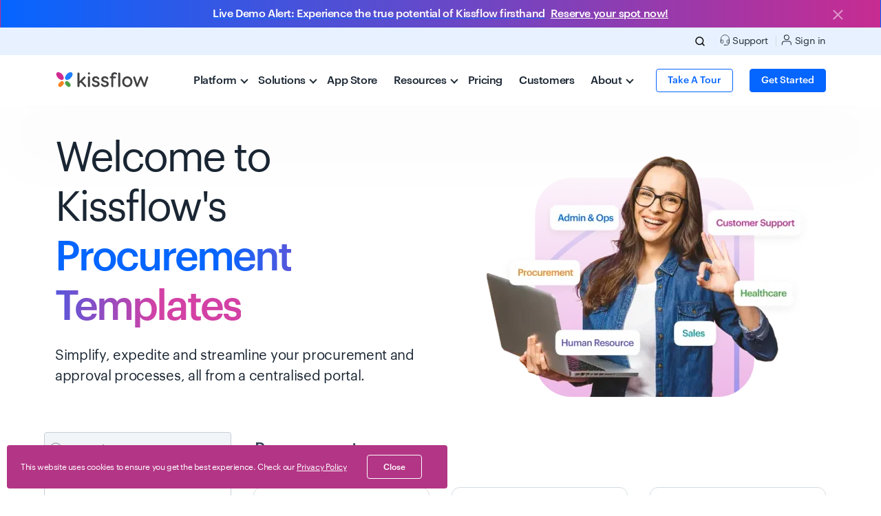

--- FILE ---
content_type: text/html; charset=UTF-8
request_url: https://kissflow.com/templates/procurement/
body_size: 39070
content:
<!doctype html><html lang="en" dir="ltr"><head>
   
  
    <link rel="canonical" href="https://kissflow.com/templates/procurement/">
  
  <meta property="og:image:width" content="1200">
  <meta property="og:image:height" content="630">
  <meta property="og:url" content="https://kissflow.com/templates/procurement/">
  <meta property="og:type" content="website">
  <meta property="og:site_name" content="Kissflow">
  <meta name="description" content="Streamline procurement with Kissflow's AI-powered workflow automation template. Build apps without code and achieve efficient process automation.">
  <meta name="twitter:card" content="summary_large_image">





        
         
        
        
  
  <meta name="viewport" content="width=device-width, initial-scale=1">

    
    <meta property="og:description" content="Streamline procurement with Kissflow's AI-powered workflow automation template. Build apps without code and achieve efficient process automation.">
    <meta property="og:title" content="Procurement Workflow Automation Template | Kissflow">
    <meta name="twitter:description" content="Streamline procurement with Kissflow's AI-powered workflow automation template. Build apps without code and achieve efficient process automation.">
    <meta name="twitter:title" content="Procurement Workflow Automation Template | Kissflow">

    

    

    <style>
a.cta_button{-moz-box-sizing:content-box !important;-webkit-box-sizing:content-box !important;box-sizing:content-box !important;vertical-align:middle}.hs-breadcrumb-menu{list-style-type:none;margin:0px 0px 0px 0px;padding:0px 0px 0px 0px}.hs-breadcrumb-menu-item{float:left;padding:10px 0px 10px 10px}.hs-breadcrumb-menu-divider:before{content:'›';padding-left:10px}.hs-featured-image-link{border:0}.hs-featured-image{float:right;margin:0 0 20px 20px;max-width:50%}@media (max-width: 568px){.hs-featured-image{float:none;margin:0;width:100%;max-width:100%}}.hs-screen-reader-text{clip:rect(1px, 1px, 1px, 1px);height:1px;overflow:hidden;position:absolute !important;width:1px}
</style>

<link rel="stylesheet" href="https://kissflow.com/hubfs/hub_generated/template_assets/1/65197095851/1768979437126/template_kissflow-fonts.min.css">
<link class="hs-async-css" rel="preload" href="https://kissflow.com/hubfs/hub_generated/template_assets/1/142651520124/1769173224953/template_main-v2.min.css" as="style" onload="this.onload=null;this.rel='stylesheet'">
<noscript><link rel="stylesheet" href="https://kissflow.com/hubfs/hub_generated/template_assets/1/142651520124/1769173224953/template_main-v2.min.css"></noscript>
<link rel="stylesheet" href="https://kissflow.com/hubfs/hub_generated/template_assets/1/159000335884/1768979443611/template_header-new-kf7.min.css">
<link rel="stylesheet" href="https://kissflow.com/hubfs/hub_generated/template_assets/1/63576870919/1768979450005/template_theme-overrides.min.css">
<link rel="stylesheet" href="https://kissflow.com/hubfs/hub_generated/module_assets/1/159230974024/1741431422636/module_top-header-brand-kf7.min.css">
<link rel="stylesheet" href="https://kissflow.com/hubfs/hub_generated/module_assets/1/158983528480/1755167596364/module_platform-megamenu-kf7.min.css">
<link rel="stylesheet" href="https://kissflow.com/hubfs/hub_generated/module_assets/1/158983585599/1745911441490/module_resources-megamenu-kf7.min.css">
<link rel="stylesheet" href="https://kissflow.com/hubfs/hub_generated/module_assets/1/158982476340/1745912011876/module_about-megamenu-kf7.min.css">
<link rel="stylesheet" href="https://kissflow.com/hubfs/hub_generated/module_assets/1/107310715499/1755167577097/module_Checklist_info_and_points_KF.min.css">
<link rel="stylesheet" href="https://kissflow.com/hubfs/hub_generated/module_assets/1/143065911458/1741431371907/module_Templates_List_KF4.min.css">
<link rel="stylesheet" href="https://kissflow.com/hubfs/hub_generated/module_assets/1/69070665506/1755167554746/module_172-left-content-with-right-sticky-card.min.css">
<link rel="stylesheet" href="https://kissflow.com/hubfs/hub_generated/module_assets/1/80331480948/1755680649571/module_kissflow-signup-module.min.css">
<link rel="stylesheet" href="https://kissflow.com/hubfs/hub_generated/module_assets/1/79576121697/1741431005443/module_work-platform-demo-popup-module-common.min.css">
<link rel="stylesheet" href="https://kissflow.com/hubfs/hub_generated/module_assets/1/172688532583/1755167593323/module_kissflow-custom-popup.min.css">
<style>
@font-face {
  font-family: "GraphikWeb";
  src: url("https://kissflow.com/hubfs/GraphikWeb-Regular.ttf") format("truetype");
  font-display: swap;
}

@font-face {
  font-family: "GraphikWeb";
  src: url("https://kissflow.com/hubfs/GraphikWeb-Medium.ttf") format("truetype");
  font-display: swap;
  font-weight: 500;
}

@font-face {
  font-family: "GraphikWeb";
  src: url("https://kissflow.com/hubfs/GraphikWeb-Regular.ttf") format("truetype");
  font-display: swap;
}
</style>


    


    

<!-- Clay Website Tracking Script 
<script src="https://static.claydar.com/init.v1.js?id=cLEX9R6hrj"></script>
 Clay Website Tracking Script End -->
<script>
    const startTime = performance.now(); // Start timing

    // Create Warmly script element
    const warmlyScript = document.createElement('script');
    warmlyScript.setAttribute('id', 'warmly-script-loader');
    warmlyScript.setAttribute('src', 'https://opps-widget.getwarmly.com/warmly.js?clientId=2cae471c4345d73221801fb4f664ae44');
    warmlyScript.setAttribute('defer', '');

    warmlyScript.onload = () => {
        const endTime = performance.now();
        console.log(`Warmly script loaded successfully. Total time: ${(endTime - startTime).toFixed(2)} ms`);
    };

    warmlyScript.onerror = () => {
        const endTime = performance.now();
        console.error(`Error loading Warmly script. Execution time: ${(endTime - startTime).toFixed(2)} ms`);
    };

    // Append to document
    document.head.appendChild(warmlyScript);
</script>

<meta property="og:image" content="https://kissflow.com/hubfs/procurement_templates.webp">
<meta property="og:image:width" content="2400">
<meta property="og:image:height" content="1276">
<meta property="og:image:alt" content="Kissflow Procurement Templates">
<meta name="twitter:image" content="https://kissflow.com/hubfs/procurement_templates.webp">
<meta name="twitter:image:alt" content="Kissflow Procurement Templates">

<meta property="og:url" content="https://kissflow.com/templates/procurement/">
<meta content="summary_large_image">
<meta>





<style>
  
@media (min-width:992px) {
  section#kpc_temp {
    height: 450px;
}
  }
</style>  
  <meta property="og:image:secure_url" content="https://kissflow.com/hubfs/procurement_templates.webp">
  <meta name="theme-color" content="#0085ff">
  
  
 
  <link href="https://kissflow.com/hubfs/hub_generated/template_assets/1/70159593501/1768979450681/template_intltelinput.min.css" rel="preload" as="style">  
  <link href="https://cdnjs.cloudflare.com/ajax/libs/Swiper/7.4.1/swiper-bundle.css" rel="preload" as="style">
  <link href="https://code.jquery.com/jquery-3.6.0.min.js" rel="preload" as="script">
  
  <link rel="preload" href="https://kissflow.com/hubfs/Graphik%20Fonts/GraphikWeb-Medium.woff" crossorigin as="font" type="font/woff">
  <link rel="preload" href="https://kissflow.com/hubfs/Graphik%20Fonts/GraphikWeb-Regular.woff" crossorigin as="font" type="font/woff">  
  <link rel="preload" href="https://kissflow.com/hubfs/Graphik%20Fonts/GraphikWeb-Semibold.woff" crossorigin as="font" type="font/woff">    

  <link href="https://www.googletagmanager.com" rel="dns-prefetch">
  <link href="https://analytics.google.com" rel="dns-prefetch">
  <link href="https://www.googletagmanager.com" rel="preconnect">
  <link href="https://analytics.google.com" rel="preconnect">
  <link href="https://code.jquery.com" rel="dns-prefetch">
  <link href="https://js.hsforms.net/" rel="dns-prefetch">
  <link href="https://cdn.jsdelivr.net" rel="dns-prefetch">
  <link href="https://cdn.mouseflow.com" rel="dns-prefetch">

  <link href="https://code.jquery.com" rel="preconnect">
  <link href="https://js.hsforms.net/" rel="preconnect">
  <link href="https://cdn.jsdelivr.net" rel="preconnect">
  <link href="https://cdn.mouseflow.com" rel="preconnect">
  
  
  <!--found device type using hubl-->
  
  
  
  
  
  <meta name="devicetype" content="Desktop">
  <meta charset="utf-8">
  
  
  
  
      
  
      
  
      
  
      
  
      
  
      
  
  
  <meta http-equiv="content-language" content="en">
  
  <meta http-equiv="content-type" content="text/html;charset=utf-8">
  <title>Procurement Workflow Automation Template | Kissflow</title>  
  
    <link rel="icon" type="image/svg" href="https://kissflow.com/hubfs/kissflow-fav-new.png" sizes="48x48">
    <link rel="favicon" href="https://kissflow.com/hubfs/kissflow-favicon-new.ico" type="image/x-icon">
    <link rel="icon" href="https://kissflow.com/hubfs/kissflow-favicon-new.ico" type="image/x-icon">
    <link rel="apple-touch-icon" href="https://kissflow.com/hubfs/kissflow-fav-new.png" sizes="180x180">
    <link rel="shortcut icon" href="https://kissflow.com/hubfs/kissflow-favicon-new.ico">
    <link rel="shortcut icon" href="https://kissflow.com/hubfs/kissflow-favicon-new.ico" sizes="16x16">

  
  
  <meta name="usecasevalue" content="branding">
  <meta name="productvalue" content="branding">
  <meta name="popupid" content="all-product-popup">
  <meta name="country" data-country="us"> 
  <meta name="region" data-region="virginia">
  <meta name="exit_popup_enabled" content="">
  
  
  
  <meta name="robots" content="index, follow, max-image-preview:large, max-snippet:-1, max-video-preview:-1">
  
  
  <script src="https://kissflow.com/hubfs/hub_generated/template_assets/1/78967544184/1768979449800/template_tracking.min.js"></script>
  <!-- End video js css -->
  
  

   <!--Zoho Pagesense Script starts-->
   <script type="text/javascript">(function(w,s){var e=document.createElement("script");e.type="text/javascript";e.async=true;e.src="https://cdn.pagesense.io/js/kissflow/8f6b3dece1144ee7b60e7d3d7c1a4225.js";var x=document.getElementsByTagName("script")[0];x.parentNode.insertBefore(e,x);})(window,"script");</script>
   <!--Zoho Pagesense Script ends-->
    
  <script src="https://cdn-in.pagesense.io/js/kissflow/d14a1cd15eda44c1b4e438a37e52579f.js"></script>
  
    
    <style>
    html {
  overflow-y: scroll;
}
  </style>
 
  
   
  <script>
      console.log('GTM loaded via Partytown');
   partytown = {
      forward: ['dataLayer.push'],
      resolveUrl: (url) => {
        const siteUrl = 'https://www.googletagmanager.com';
        if (url.hostname === 'www.googletagmanager.com') {
          return new URL(url.href.replace(url.origin, siteUrl));
        }
        return url;
      },
      lib: "/~partytown/",  // Make sure this path is correct
    };
  </script>
  <script src="/~partytown/partytown.js"></script>
 <!-- Google Tag Manager with Partytown -->
  <script type="text/partytown">
    (function(w,d,s,l,i){w[l]=w[l]||[];w[l].push({'gtm.start':
    new Date().getTime(),event:'gtm.js'});var f=d.getElementsByTagName(s)[0],
    j=d.createElement(s),dl=l!='dataLayer'?'&l='+l:'';j.async=true;j.src=
    'https://www.googletagmanager.com/gtm.js?id='+i+dl;f.parentNode.insertBefore(j,f);
    })(window,document,'script','dataLayer','GTM-KNHD9PX');
  </script> 
  
  

<meta name="generator" content="HubSpot"></head>
  <body class="    lang_english ">    
  
<!-- Google Tag Manager (noscript) -->
<noscript><iframe src="https://www.googletagmanager.com/ns.html?id=GTM-KNHD9PX" height="0" width="0" style="display:none;visibility:hidden"></iframe></noscript>
<!-- End Google Tag Manager (noscript) -->

  <div class="body-wrapper   hs-content-id-145435699101 hs-site-page page ">
  <script type="text/javascript">
    let kftemplate = "";
    var devicetype = "Desktop";  
  </script>
 
    <script src="https://code.jquery.com/jquery-3.6.0.min.js" integrity="sha256-/xUj+3OJU5yExlq6GSYGSHk7tPXikynS7ogEvDej/m4=" crossorigin="anonymous"></script>

    <script>
    window.addEventListener('load', function() {
        const referrer = document.referrer;
        if (referrer) {
            console.log('Referrer URL:', referrer);
            // Extract and log the silo name if needed
        } else {
            console.log('No referrer information available.');
        }
    });
    </script>
    
    
    <div data-global-resource-path="Kissflow Website - 2022/templates/partials/base-header-kf7.html">

      
      
      
      
      
      <script>
        var kfsquad = "brand";  
      </script>
      <div class="menu-backdrop"></div>

      
      <a href="javascript:void(0)" onclick="handleStickyAlertClick(event)" class="kf-new-sticky25">  
        <div class="rounded-0 alert alert-dismissible fade show kf-cd-timer w-100 mb-0 position-relative" role="alert">
          <div class="container">
            <div class="align-items-center mb-8 mb-lg-0 d-lg-flex fs-6 justify-content-center text-center text-white">
              <p class="time-sticky-text medium mb-0 me-md-8"> Live Demo Alert: Experience the true potential of Kissflow firsthand</p>
              <p class="time-sticky-text medium mb-0 text-decoration-underline">Reserve your spot now!</p>
            </div>
            <button type="button" class="btn-close sticky-close alert-stick-close" data-bs-dismiss="alert" aria-label="Close"></button>
          </div>
        </div>
      </a>

      <style>
        .kf-cd-timer {
          background: linear-gradient(90deg, #0565FF 0%, #C72C91 100%);
          padding: 6px;
          display: inline-flex;
          justify-content: flex-end;
          align-items: center;
        }

        @media (min-width: 1200px) {
          .nav-item.dropdown .hs_cos_wrapper.hs_cos_wrapper_widget.hs_cos_wrapper_type_module {
            top: 173px;
          }

          .nav-item.dropdown.active .hs_cos_wrapper.hs_cos_wrapper_widget.hs_cos_wrapper_type_module {
            top: auto;
          }
        }

        .sticky-close {
          background: url("https://kissflow.com/hubfs/close.svg") no-repeat !important;
          position: absolute;
          right: 50px !important;
          top: 8px !important;
        }

        .kf-cd-timer span {
          font-size: 20px;
          color: #000;
          margin: 0 4px;
          display: inline-block;
          border-radius: 4px;
          text-align: center;
          background: #ffff;
          width: 52px;
        }

        .kf-cd-timer span:after {
          font-size: 9px;
          display: block;
          top: -4px;
          position: relative;
        }

        div.countdown {
          position: relative;
        }

        @media(min-width:767px) {
          .time-sticky-text {
            right: 100px !important;
            top: 20px !important;
          }
        }

        @media(max-width:767px) {
          .time-sticky-text {
            margin-top: 10px;
          }

          .sticky-close {
            right: 0 !important;
            top: 0 !important;
          }
        }
      </style>

       <script>
         let isStickyClosed = false; 
        window.addEventListener("scroll", function () {
          if (isStickyClosed) return;

          const stickyAlert = document.querySelector(".kf-new-sticky25");
          const header = document.querySelector(".fixed-header");

          const scrollY = window.scrollY || window.pageYOffset;

          if (scrollY > 10) {
            stickyAlert?.classList.add("kf-newstickytop-scrollfixed");
            header?.classList.add("kf-newstickytop-scrolled");
          } else {
            stickyAlert?.classList.remove("kf-newstickytop-scrollfixed");
            header?.classList.remove("kf-newstickytop-scrolled");
          }
        });

        function handleStickyAlertClick(event) {
          const isClose = event.target.closest('.alert-stick-close');
          const stickyAlert = document.querySelector(".kf-new-sticky25");
          const header = document.querySelector(".fixed-header");

          if (isClose) {
            isStickyClosed = true; // ✅ Set flag to block scroll behavior
            stickyAlert?.classList.remove("kf-newstickytop-scrollfixed");
            header?.classList.remove("kf-newstickytop-scrolled");

            return; // Don't redirect
          }

          window.location.href = "https://kissflow.com/events/weekly-demo";
        }

      </script>
      

      <div class="fixed-header sticky-top brand-header kf_lang_en" data-header="brand">
        <div class="head-top-bottom Desktop">
          <div data-global-resource-path="Kissflow Website - 2022/templates/partials/header-brand-kf7.html"><script>
   $(document).ready(function(){
       $('.mobile-slidein-menu').click(function(e) {
           if ($('.hs_cos_wrapper_type_module open', this).length >= 1) {
           e.preventDefault();
           }
           $(this).siblings().find('> .hs_cos_wrapper_type_module open').removeClass('open');
           $(this).find('> .hs_cos_wrapper_type_module open').addClass("open");
           e.stopPropagation();
       });
       
       $('.back-submenu').click(function(e){
           $(this).closest('.hs_cos_wrapper_type_module').removeClass('open');
         //   $('.nav-item').removeClass('active');
           e.stopPropagation();
       })
   });
</script>

<header class="brand-header-kf4 header_Desktop ">
   <div id="hs_cos_wrapper_module_16872415948702" class="hs_cos_wrapper hs_cos_wrapper_widget hs_cos_wrapper_type_module" style="" data-hs-cos-general-type="widget" data-hs-cos-type="module">





  


  


<div class="container-fluid top-navbar bg-blue100 d-none d-md-none d-xl-block d-xxl-block">
  <div class="container top-navbar-container">
    <div class="row align-items-center">
      
      
    <div class="col-12 col-lg-7 text-center">
      
    </div>
    
    
      
    
      
    
      
    
      
    
      
    
    <div class="col-12 col-lg-5 text-end px-0 px-lg-16">
        
      
      
    <ul class="kf-top-navigations mb-0 ps-0 language_not_enabled">
     
      <style>
        li.search_list.test{
        display:inline-block !important; }</style>
     
      <li class="search_list test d-none">
        <span class="search-icon">
          <svg width="20" height="20" viewbox="0 0 20 20" fill="none" xmlns="http://www.w3.org/2000/svg">
            <path d="M9.16667 15.8333C12.8486 15.8333 15.8333 12.8486 15.8333 9.16667C15.8333 5.48477 12.8486 2.5 9.16667 2.5C5.48477 2.5 2.5 5.48477 2.5 9.16667C2.5 12.8486 5.48477 15.8333 9.16667 15.8333Z" stroke="black" stroke-linecap="round" stroke-linejoin="round" />
            <path d="M17.5 17.5L13.875 13.875" stroke="black" stroke-linecap="round" stroke-linejoin="round" />
          </svg>
        </span>
        <span class="search-close">
          <svg width="20" height="20" viewbox="0 0 20 20" fill="none" xmlns="http://www.w3.org/2000/svg">
          <path d="M16 4L4 16" stroke="#0565FF" stroke-width="1.3" stroke-linecap="round" stroke-linejoin="round" />
          <path d="M4 4L16 16" stroke="#0565FF" stroke-width="1.3" stroke-linecap="round" stroke-linejoin="round" />
          </svg>
        </span>
        <script>
        document.querySelector(".search-icon").addEventListener("click",function(){
          document.querySelector("body").classList.add("search-opened");
        });
        document.querySelector(".search-close").addEventListener("click",function(){
          document.querySelector("body").classList.remove("search-opened");
        });
        </script>
      </li>
      
       
      
      
      
      <li class="menu_separator"><a href="https://kissflow.com/support/" class=""><svg xmlns="http://www.w3.org/2000/svg" width="20" height="20" viewbox="0 0 20 20" fill="none">  <path d="M3 13.5V8.5C3 6.51088 3.79018 4.60322 5.1967 3.1967C6.60322 1.79018 8.51088 1 10.5 1C12.4891 1 14.3968 1.79018 15.8033 3.1967C17.2098 4.60322 18 6.51088 18 8.5V15V15C18 17.4853 15.9853 19.5 13.5 19.5H11.5M11.5 19.5H9V19H11.5V19.5Z" stroke="black" stroke-linecap="round" stroke-linejoin="round" />  <path d="M18 14.3333C18 14.7753 17.8244 15.1992 17.5118 15.5118C17.1993 15.8244 16.7754 16 16.3333 16H15.5C15.058 16 14.634 15.8244 14.3215 15.5118C14.0089 15.1992 13.8333 14.7753 13.8333 14.3333V11.8333C13.8333 11.3913 14.0089 10.9673 14.3215 10.6548C14.634 10.3422 15.058 10.1666 15.5 10.1666H18V14.3333ZM3 14.3333C3 14.7753 3.17559 15.1992 3.48816 15.5118C3.80072 15.8244 4.22464 16 4.66667 16H5.5C5.94203 16 6.36595 15.8244 6.67851 15.5118C6.99107 15.1992 7.16667 14.7753 7.16667 14.3333V11.8333C7.16667 11.3913 6.99107 10.9673 6.67851 10.6548C6.36595 10.3422 5.94203 10.1666 5.5 10.1666H3V14.3333Z" stroke="black" stroke-linecap="round" stroke-linejoin="round" /></svg> <span class="support_menu">Support</span> </a>
        
      </li>
      
      <li class=""><a href="https://kissflow.com/login/" class="login-link"><svg xmlns="http://www.w3.org/2000/svg" width="17" height="18" viewbox="0 0 17 18" fill="none">  <path d="M15.6343 17V15.0488C15.6343 14.0138 15.2231 13.0212 14.4912 12.2893C13.7594 11.5575 12.7668 11.1463 11.7318 11.1463H4.90251C3.86752 11.1463 2.87491 11.5575 2.14306 12.2893C1.41121 13.0212 1.00006 14.0138 1.00006 15.0488V17" stroke="black" stroke-width="1.17074" stroke-linecap="round" stroke-linejoin="round" />  <path d="M8.31639 8.8049C10.4717 8.8049 12.2188 7.05771 12.2188 4.90245C12.2188 2.74719 10.4717 1 8.31639 1C6.16113 1 4.41394 2.74719 4.41394 4.90245C4.41394 7.05771 6.16113 8.8049 8.31639 8.8049Z" stroke="black" stroke-width="1.17074" stroke-linecap="round" stroke-linejoin="round" /></svg> Sign in </a>
        
      </li>
      
      
      
      
      
      
      
      
      
      
      
      
      
    </ul>
  </div>
  </div>
  </div>
</div></div>
                          
                             <div class="search-holder d-none d-lg-block" id="">
                                  <form method="post" class="d-flex" id="kissflow-search-form">
                                      <input type="search" autocomplete="off" name="keyword" id="search-kf-input" class="kfinput px-16 py-8" placeholder="Search across Kissflow..">
                                     <input type="image" class="kfsearch_cta" src="https://kissflow.com/hubfs/search-1.svg" alt="Submit">
  
                                </form>
                                  <script>
                                      document.querySelector("#kissflow-search-form").addEventListener('submit', function(event) {
                                          event.preventDefault();
                                          var keyword=btoa(document.querySelector("#search-kf-input").value)
                                          window.location.href="https://kissflow.com/search-results?q="+keyword;
                                      });
                                    /* search new script start */
                                 $('.search-icon').on('click', function() {
                                      // Hide brand menu
                                      $('.brand-main-menu').css('visibility', 'hidden');
                                      $('.brand-main-menu .nav-link .arrow').css('transition', 'none');

                                      // Show search input
                                      $('.search-holder').addClass('active');
                                      $(this).hide();
                                      $('.search-close').show();
                                      $('#search-kf-input').focus(); // Focus the input box

                                      // Create and append search-backdrop to body
                                      var searchBackdrop = $('<div>').addClass('search-backdrop');
                                      $('body').append(searchBackdrop);

                                      // Fade in search-backdrop
                                      setTimeout(function() {
                                          searchBackdrop.addClass('active');
                                      }, 10); // Adding a slight delay to ensure smooth transition

                                      // Close search when clicking on search-backdrop
                                      searchBackdrop.on('click', function() {
                                          $('.search-close').trigger('click');
                                      });
                                  });

                                    $('.search-close').on('click', function() {
                                        // Show brand menu
                                        $('.brand-main-menu').css('visibility', 'unset');
                                        $('.brand-main-menu .nav-link .arrow').css('transition', 'inherit');

                                        // Hide search input
                                        $('.search-holder').removeClass('active');
                                        $(this).hide();
                                        $('.search-icon').show();

                                        // Remove class 'active' from menu-backdrop
                                        $('.menu-backdrop').removeClass('active');

                                        // Get search-backdrop
                                        var searchBackdrop = $('.search-backdrop');

                                        // Fade out search-backdrop
                                        searchBackdrop.removeClass('active');

                                        // Remove search-backdrop after fade out
                                        searchBackdrop.one('transitionend', function() {
                                            searchBackdrop.remove();
                                        });
                                    });

                                    /* search new script end */               
                                  </script>
                              </div> 
                       
  
   <nav class="navbar navbar-expand-xl bg-white py-16 py-xl-0 PageTreeNode{label=null, url=null, children=App Store, Platform, Solutions, Customers, Pricing, Resources, About, activeBranch=false, activeNode=false, level=0, pageTitle=null, pageId=null, slug=null, linkTarget=null}">
      <div class="container-xl px-0 px-md-16 news-cls">
         <a class="navbar-brand ms-16 ms-md-0 me-xl-64 pt-0" href="https://kissflow.com/">
            <img src="https://kissflow.com/hubfs/kissflow_logo_web.svg" alt="Kissflow" class="kissflow-logo p-0" width="137" height="25" loading="eager" fetchpriority="high">
         </a>
         <div class="kf4-menu-navbar-toggler" data-bs-toggle="collapse" data-bs-target="#main_nav">
            <div id="kf-nav-handburger" class="">
               <span></span>
               <span></span>
               <span></span>
            </div>
         </div>
         <div class="collapse navbar-collapse" id="main_nav">
             
            <ul class="navbar-nav brand-main-menu mt-0 mt-xl-0">
                                                                                 
               
               <li class="nav-item dropdown platform-menu m-0 mobile-slidein-menu">
                  <a data-toggle="dropdown" class="dropdown-toggle nav-link py-xl-24 px-16 py-16 px-md-16 ps-xl-0 pe-xxl-24 text-charcoal700 medium kf4-dropdown-menu" href="javascript:void(0)"> Platform <img alt="Kissflow Mobile Right arrow" class="d-inline-block d-xl-none" src="https://kissflow.com/hubfs/mobile-right-arrow.svg"><i class="arrow down d-none d-xl-inline-block"></i></a>       
                     <div id="hs_cos_wrapper_module_17092727768842" class="hs_cos_wrapper hs_cos_wrapper_widget hs_cos_wrapper_type_module" style="" data-hs-cos-general-type="widget" data-hs-cos-type="module">
   

 
 
<section class="container-lg en platform-megamenu-kf4 mega-menu-kf4 pb-0" id="platform-megamenu-kf6" style="display: none;">    
        <div class="row">
            <div class="col-12 col-xl-4 overview-col bigger-column px-0 px-xl-64 kf-menubdr-mobile">
                <p class="h6 back-submenu py-16 px-16 bg-blue100 d-block d-xl-none text-charcoal700 medium p m-0"><img alt="Kissflow Platform" class="me-8 d-inlin-block d-xl-none" src="https://kissflow.com/hubfs/expand_more.svg" width="24" height="24">Platform</p>
                <p class="headings m-0 submenu-content mb-4 h6"> 
                                <img class="d-none d-xl-inline-block me-8 " src="https://kissflow.com/hubfs/discover%20(1).svg" alt="discover (1)" width="16" height="16">DISCOVER<span class="megamenu-arrow"></span></p>
                <ul class="ms-32 ms-xl-0 me-16 me-xl-0">
                    
                    <li class=""><a class="" href="https://kissflow.com/platform/">
                    <p class="medium">Platform Overview </p>
                    
                    </a>
                    </li>
                    
                    <li class=""><a class="" href="https://kissflow.com/why-kissflow/">
                    <p class="medium">Why Kissflow </p>
                    
                    </a>
                    </li>
                    
                    <li class=""><a class="" href="https://kissflow.com/low-code">
                    <p class="medium">Low-Code Platform </p>
                    
                    </a>
                    </li>
                    
                    <li class=""><a class="" href="https://kissflow.com/no-code">
                    <p class="medium">No-Code Platform </p>
                    
                    </a>
                    </li>
                    
                    <li class="highlighter"><a class="" href="https://kissflow.com/book-a-demo/">
                    <p class="medium">Schedule a Demo </p>
                    <span class="text-charcoal300 d-none d-lg-block">See the platform in action for yourself</span>
                    </a>
                    </li>
                                        
                </ul>
            </div>
            <div class="col-12 col-xl-8 px-0 px-xl-40 small-column">
                <div class="row">
                    
                    <div class="col-12 col-xl-8 platform_features_left  features-col small-col mb-xl-24 kf-menubdr-mobile">
                                  <p class="h6 headings m-0 submenu-content"> 
                                
                                <img class="d-none d-xl-inline-block me-8" src="https://kissflow.com/hubfs/features%20(1).svg" alt="features (1)" width="16" height="16">FEATURES<span class="megamenu-arrow"></span></p>
                                <ul class="ms-24 ms-xl-0 mt-8">
                                    
                                
                                        
                                            <li class="highlighter">
                                                <a href="https://kissflow.com/platform/ai/">
                                                    <div class="d-flex align-items-center">
                                                        <div class="small m-0 flex-grow-1">
                                                            Kissflow AI
                                                        </div>
                                                    </div>
                                                </a>
                                            </li>
                                        
                                    
                                
                                        
                                            <li class="">
                                                <a href="https://kissflow.com/platform/workflow-orchestration/">
                                                    <div class="d-flex align-items-center">
                                                        <div class="small m-0 flex-grow-1">
                                                            Workflow Orchestration
                                                        </div>
                                                    </div>
                                                </a>
                                            </li>
                                        
                                    
                                
                                        
                                            <li class="">
                                                <a href="https://kissflow.com/platform/app-builder/">
                                                    <div class="d-flex align-items-center">
                                                        <div class="small m-0 flex-grow-1">
                                                            App Builder
                                                        </div>
                                                    </div>
                                                </a>
                                            </li>
                                        
                                    
                                
                                        
                                            <li class="">
                                                <a href="https://kissflow.com/platform/integrations/">
                                                    <div class="d-flex align-items-center">
                                                        <div class="small m-0 flex-grow-1">
                                                            Integrations
                                                        </div>
                                                    </div>
                                                </a>
                                            </li>
                                        
                                    
                                
                                        
                                            <li class="">
                                                <a href="https://kissflow.com/platform/process-builder/">
                                                    <div class="d-flex align-items-center">
                                                        <div class="small m-0 flex-grow-1">
                                                            Process Builder
                                                        </div>
                                                    </div>
                                                </a>
                                            </li>
                                        
                                    
                                
                                        
                                            <li class="">
                                                <a href="https://kissflow.com/platform/governance/">
                                                    <div class="d-flex align-items-center">
                                                        <div class="small m-0 flex-grow-1">
                                                            Governance
                                                        </div>
                                                    </div>
                                                </a>
                                            </li>
                                        
                                    
                                
                                        
                                            <li class="">
                                                <a href="https://kissflow.com/platform/form-builder/">
                                                    <div class="d-flex align-items-center">
                                                        <div class="small m-0 flex-grow-1">
                                                            Form Builder
                                                        </div>
                                                    </div>
                                                </a>
                                            </li>
                                        
                                    
                                
                                        
                                            <li class="">
                                                <a href="https://kissflow.com/platform/external-portal/">
                                                    <div class="d-flex align-items-center">
                                                        <div class="small m-0 flex-grow-1">
                                                            External Portals
                                                        </div>
                                                    </div>
                                                </a>
                                            </li>
                                        
                                    
                                
                                        
                                            <li class="">
                                                <a href="https://kissflow.com/platform/decision-table/">
                                                    <div class="d-flex align-items-center">
                                                        <div class="small m-0 flex-grow-1">
                                                            Decision Tables
                                                        </div>
                                                    </div>
                                                </a>
                                            </li>
                                        
                                    
                                
                                        
                                            <li class="">
                                                <a href="https://kissflow.com/platform/board/">
                                                    <div class="d-flex align-items-center">
                                                        <div class="small m-0 flex-grow-1">
                                                            Boards
                                                        </div>
                                                    </div>
                                                </a>
                                            </li>
                                        
                                    
                                
                                        
                                            <li class="explore-link ">
                                                <a class="blue-link text-blue medium" href="https://kissflow.com/platform/all-features/">Explore all features<span class="arrow-img"><img src="https://kissflow.com/hubfs/chevron-right%201.svg" alt="arrow" width="12" height="10" loading="lazy"></span></a>
                                            </li>
                                            
                                    
                                 </ul>
                    </div> 
                    
                    
                    <div class="col-12  col-xl-4 features-col small-col mb-xl-24 kf-menubdr-mobile">
                                  <p class="h6 headings m-0 submenu-content"> 
                                
                                <img class="d-none d-xl-inline-block me-8" src="https://kissflow.com/hubfs/templates%20(1).svg" alt="templates (1)" width="16" height="16">TEMPLATES<span class="megamenu-arrow"></span></p>
                                <ul class="ms-24 ms-xl-0 mt-8">
                                    
                                
                                        
                                            <li class="">
                                                <a href="https://kissflow.com/templates/admin-ops/">
                                                    <div class="d-flex align-items-center">
                                                        <div class="small m-0 flex-grow-1">
                                                            Admin &amp; Ops
                                                        </div>
                                                    </div>
                                                </a>
                                            </li>
                                        
                                    
                                
                                        
                                            <li class="">
                                                <a href="https://kissflow.com/templates/information-technology/">
                                                    <div class="d-flex align-items-center">
                                                        <div class="small m-0 flex-grow-1">
                                                            Information Technology
                                                        </div>
                                                    </div>
                                                </a>
                                            </li>
                                        
                                    
                                
                                        
                                            <li class="">
                                                <a href="https://kissflow.com/templates/healthcare/">
                                                    <div class="d-flex align-items-center">
                                                        <div class="small m-0 flex-grow-1">
                                                            Healthcare
                                                        </div>
                                                    </div>
                                                </a>
                                            </li>
                                        
                                    
                                
                                        
                                            <li class="">
                                                <a href="https://kissflow.com/templates/finance/">
                                                    <div class="d-flex align-items-center">
                                                        <div class="small m-0 flex-grow-1">
                                                            Finance
                                                        </div>
                                                    </div>
                                                </a>
                                            </li>
                                        
                                    
                                
                                        
                                            <li class="explore-link ">
                                                <a class="blue-link text-blue medium" href="https://kissflow.com/templates/">Explore all templates<span class="arrow-img"><img src="https://kissflow.com/hubfs/chevron-right%201.svg" alt="arrow" width="12" height="10" loading="lazy"></span></a>
                                            </li>
                                            
                                    
                                 </ul>
                    </div> 
                    
                    
                    
                    <div class="col-12 mb-32">
                        <div class="promo-bottom-bar text-start text-md-center px-48 mt-0 mt-md-40 mt-xxl-0">
                            <a href="https://kissflow.com/ebooks/understanding-low-code-ebook" class=" promo_mobilecontext promo-bar-text p-0 text-pink d-inline py-xl-8 px-xl-32">
                                <img class="me-8" src="https://21373494.fs1.hubspotusercontent-na1.net/hubfs/21373494/ebook-down.svg" alt="ebook-down" width="16" height="16">
                             <span class="promo_context">An Ultimate Guide to Low-Code Development <br class="d-block d-md-none"><strong class="text-pink600 regular ms-0 ms-md-8 text-decoration-underline">Read more</strong></span></a>
                        </div>
                    </div>
                    
                </div>
            </div>
        </div>
</section>


 

 

 

 

 
</div>
               </li>
                                   
                                                                                 
               
               <li class="nav-item dropdown usecase-menu m-0 mobile-slidein-menu">
                  <a data-toggle="dropdown" class="dropdown-toggle nav-link py-xl-24 px-16 py-16 px-md-16 ps-xl-0 pe-xxl-24 text-charcoal700 medium kf4-dropdown-menu" href="javascript:void(0)"> Solutions <img alt="Kissflow Mobile Right arrow" class="d-inline-block d-xl-none" src="https://kissflow.com/hubfs/mobile-right-arrow.svg"><i class="arrow down d-none d-xl-inline-block"></i></a>       
                                     
                     <div id="hs_cos_wrapper_module_17092730362391" class="hs_cos_wrapper hs_cos_wrapper_widget hs_cos_wrapper_type_module" style="" data-hs-cos-general-type="widget" data-hs-cos-type="module">
   

 
 
<section class="container-xl en solutions-megamenu-kf4 mega-menu-kf4 pb-0" id="solutions-megamenu-kf6" style="display: none;">    
    <div class="row">
        <div class="col-12 col-xl-4 overview-col bigger-column solutions_bigger_column px-0 px-xl-64 kf-menubdr-mobile">
        <p class="h6 back-submenu py-16 px-16 bg-blue100 d-block d-xl-none text-charcoal700 medium p m-0"><img class="me-8 d-inlin-block d-xl-none" src="https://kissflow.com/hubfs/expand_more.svg" width="24" height="24">Solutions</p>
        <p class="h6 headings m-0 submenu-content">
                <img alt="capabilities (2)" class="d-none d-xl-inline-block me-8" src="https://kissflow.com/hubfs/capabilities%20(2).svg" width="16" height="16">CAPABILITIES<span class="megamenu-arrow"></span></p>
        <ul class="ms-32 ms-xl-0 me-16 me-xl-0">
        
        <li class=" mb-xl-4"><a class="" href="https://kissflow.com/application-development">
        <p class="medium">Application Development </p><button class="menuitembtn"></button></a>
            <span class="text-charcoal300 d-none d-lg-block solutions_span">Create fully functional apps with low-code and no-code tools</span>
        </li>
        
        <li class=" mb-xl-4"><a class="" href="https://kissflow.com/workflow">
        <p class="medium">Workflow Automation Platform </p><button class="menuitembtn"></button></a>
            <span class="text-charcoal300 d-none d-lg-block solutions_span">Develop and deploy simple or complex workflows in minutes</span>
        </li>
        
        <li class=" mb-xl-4"><a class="" href="https://kissflow.com/workflow/case">
        <p class="medium">Case Management </p><button class="menuitembtn"></button></a>
            <span class="text-charcoal300 d-none d-lg-block solutions_span">Handle ticketing and support requests on customizable boards</span>
        </li>
                            
        </ul>
        </div>
        <div class="col-12 col-xl-8 px-0 px-xl-40 small-column">
        <div class="row">
        
        <div class="col-12 col-xl-4 features-col small-col mb-xl-24 kf-menubdr-mobile">
            <p class="h6 headings m-0 submenu-content solutions_t"> 
                <img alt="initiatives" class="d-none d-xl-inline-block me-8" src="https://kissflow.com/hubfs/initiatives.svg" width="16" height="16">BY INITIATIVE<span class="megamenu-arrow"></span></p>
                <ul class="ms-24 ms-xl-0 mt-8">
                    
                        
                        <li class="">
                            <a href="https://kissflow.com/workflow/process/">
                                <div class="d-flex align-items-center">
                                    <div class="small m-0 flex-grow-1">
                                        Process Automation
                                    </div>
                                </div>
                            </a>
                        </li> 
                    
                    
                        
                        <li class="">
                            <a href="https://kissflow.com/citizen-development">
                                <div class="d-flex align-items-center">
                                    <div class="small m-0 flex-grow-1">
                                        Citizen Development
                                    </div>
                                </div>
                            </a>
                        </li> 
                    
                    
                        
                        <li class="">
                            <a href="https://kissflow.com/digital-transformation">
                                <div class="d-flex align-items-center">
                                    <div class="small m-0 flex-grow-1">
                                        Digital Transformation
                                    </div>
                                </div>
                            </a>
                        </li> 
                    
                    
                        
                        <li class="">
                            <a href="https://kissflow.com/workflow/lotus-notes-migration/">
                                <div class="d-flex align-items-center">
                                    <div class="small m-0 flex-grow-1">
                                        Lotus Notes Migration
                                    </div>
                                </div>
                            </a>
                        </li> 
                    
                    
                        
                        <li class="">
                            <a href="https://kissflow.com/low-code/automate-sap-operations/">
                                <div class="d-flex align-items-center">
                                    <div class="small m-0 flex-grow-1">
                                        ERP Customization
                                    </div>
                                </div>
                            </a>
                        </li> 
                    
                    
                        
                            <li class="explore-link ">
                                <a class="blue-link text-blue medium" href="https://kissflow.com/strategies/">All initiatives<span class="arrow-img"><img src="https://kissflow.com/hubfs/chevron-right%201.svg" alt="arrow" width="12" height="10" loading="lazy"></span></a>
                            </li>
                        
                    
                </ul>
        </div>           
        
        <div class="col-12 col-xl-4 features-col small-col mb-xl-24 kf-menubdr-mobile">
            <p class="h6 headings m-0 submenu-content solutions_t"> 
                <img alt="industry-1" class="d-none d-xl-inline-block me-8" src="https://kissflow.com/hubfs/industry-1.svg" width="16" height="16">BY INDUSTRY<span class="megamenu-arrow"></span></p>
                <ul class="ms-24 ms-xl-0 mt-8">
                    
                        
                        <li class="">
                            <a href="https://kissflow.com/solutions/manufacturing/">
                                <div class="d-flex align-items-center">
                                    <div class="small m-0 flex-grow-1">
                                        Manufacturing
                                    </div>
                                </div>
                            </a>
                        </li> 
                    
                    
                        
                        <li class="">
                            <a href="https://kissflow.com/solutions/oil-and-gas/">
                                <div class="d-flex align-items-center">
                                    <div class="small m-0 flex-grow-1">
                                        Oil and Gas
                                    </div>
                                </div>
                            </a>
                        </li> 
                    
                    
                        
                        <li class="">
                            <a href="https://kissflow.com/solutions/retail/">
                                <div class="d-flex align-items-center">
                                    <div class="small m-0 flex-grow-1">
                                        Retail
                                    </div>
                                </div>
                            </a>
                        </li> 
                    
                    
                        
                        <li class="">
                            <a href="https://kissflow.com/solutions/healthcare/">
                                <div class="d-flex align-items-center">
                                    <div class="small m-0 flex-grow-1">
                                        Healthcare
                                    </div>
                                </div>
                            </a>
                        </li> 
                    
                    
                        
                        <li class="">
                            <a href="https://kissflow.com/solutions/banking/">
                                <div class="d-flex align-items-center">
                                    <div class="small m-0 flex-grow-1">
                                        BFSI
                                    </div>
                                </div>
                            </a>
                        </li> 
                    
                    
                        
                        <li class="">
                            <a href="https://kissflow.com/solutions/retail/fmcg/">
                                <div class="d-flex align-items-center">
                                    <div class="small m-0 flex-grow-1">
                                        FMCG
                                    </div>
                                </div>
                            </a>
                        </li> 
                    
                    
                        
                        <li class="">
                            <a href="https://kissflow.com/solutions/insurance/">
                                <div class="d-flex align-items-center">
                                    <div class="small m-0 flex-grow-1">
                                        Insurance
                                    </div>
                                </div>
                            </a>
                        </li> 
                    
                    
                        
                            <li class="explore-link ">
                                <a class="blue-link text-blue medium" href="https://kissflow.com/solutions">All industries<span class="arrow-img"><img src="https://kissflow.com/hubfs/chevron-right%201.svg" alt="arrow" width="12" height="10" loading="lazy"></span></a>
                            </li>
                        
                    
                </ul>
        </div>           
        
        <div class="col-12 col-xl-4 features-col small-col mb-xl-24 kf-menubdr-mobile">
            <p class="h6 headings m-0 submenu-content solutions_t"> 
                <img alt="personas" class="d-none d-xl-inline-block me-8" src="https://kissflow.com/hubfs/personas.svg" width="16" height="16">BY PERSONA<span class="megamenu-arrow"></span></p>
                <ul class="ms-24 ms-xl-0 mt-8">
                    
                        
                        <li class="">
                            <a href="https://kissflow.com/it-leaders/">
                                <div class="d-flex align-items-center">
                                    <div class="small m-0 flex-grow-1">
                                        IT Leaders
                                    </div>
                                </div>
                            </a>
                        </li> 
                    
                    
                        
                        <li class="">
                            <a href="https://kissflow.com/it-developers/">
                                <div class="d-flex align-items-center">
                                    <div class="small m-0 flex-grow-1">
                                        Developers
                                    </div>
                                </div>
                            </a>
                        </li> 
                    
                    
                        
                        <li class="">
                            <a href="https://kissflow.com/process-owners/">
                                <div class="d-flex align-items-center">
                                    <div class="small m-0 flex-grow-1">
                                        Process Owners
                                    </div>
                                </div>
                            </a>
                        </li> 
                    
                    
                        
                        <li class="">
                            <a href="https://kissflow.com/business-users/">
                                <div class="d-flex align-items-center">
                                    <div class="small m-0 flex-grow-1">
                                        Business Users
                                    </div>
                                </div>
                            </a>
                        </li> 
                    
                    
                        
                            <li class="explore-link ">
                                <a class="blue-link text-blue medium" href="https://kissflow.com/fusion-teams">Explore fusion teams<span class="arrow-img"><img src="https://kissflow.com/hubfs/chevron-right%201.svg" alt="arrow" width="12" height="10" loading="lazy"></span></a>
                            </li>
                        
                    
                </ul>
        </div>           
        
        
            <div class="col-12 mb-32 mt-lg-8">
                <div class="promo-bottom-bar text-start text-md-center px-48 mt-0 mt-md-40 mt-xxl-0">
                    <a href="https://kissflow.com/events/weekly-demo" class=" promo_mobilecontext promo-bar-text p-0 text-pink d-inline py-xl-8 px-xl-32">
                        <img class="me-8" src="https://kissflow.com/hubfs/watch-video-1.svg" alt="watch-video-1" width="16" height="16">
                     <span class="promo_context">Watch Kissflow in Action <br class="d-block d-md-none"><strong class="text-pink600 regular ms-0 ms-md-8 text-decoration-underline">Register now</strong></span></a>
                </div>
            </div>
        
        </div>
        </div>
    </div> 
</section>


 

 

 

 

 
</div> 
               </li>
                                   
                                                                                 
                       
               <li class="nav-item mb-0">  
                  <a class="nav-link py-xl-24 px-16 py-16 px-xl-24 ps-xl-0 pe-xl-24 text-charcoal700 medium p-0" href="https://kissflow.com/appstore">App Store </a>                                        
               </li>
                                   
                                                                                 
               
               <li class="nav-item dropdown resource-menu m-0 mobile-slidein-menu">
                  <a data-toggle="dropdown" class="dropdown-toggle nav-link py-xl-24 px-16 py-16 px-md-16 ps-xl-0 pe-xxl-24 text-charcoal700 medium kf4-dropdown-menu" href="javascript:void(0)"> Resources <img alt="Kissflow Mobile Right arrow" class="d-inline-block d-xl-none" src="https://kissflow.com/hubfs/mobile-right-arrow.svg"><i class="arrow down d-none d-xl-inline-block"></i></a>
                     <div id="hs_cos_wrapper_module_17092729068402" class="hs_cos_wrapper hs_cos_wrapper_widget hs_cos_wrapper_type_module" style="" data-hs-cos-general-type="widget" data-hs-cos-type="module">
  




  <section class="container-xl resource-megamenu-kf4 mega-menu-kf4 pb-0" id="resource-megamenu-kf6" style="display: none;">
        <div class="row align-items-start small-column resource_kf7_align">
            <div class="col-12 col-xl-4 px-0 px-xl-16 px-xl-32 mt-xl-32 top-resources kf-menubdr-mobile">
                <p class="h6 back-submenu py-16 px-16 bg-blue100 d-block d-xl-none text-charcoal700 medium p m-0"><img alt="Kissflow Resources" class="me-8 d-inlin-block d-xl-none" src="https://kissflow.com/hubfs/expand_more.svg" width="24" height="24">Resources</p>
                <p class="h6 headings m-0 submenu-content py-16 pt-xl-0 pb-xl-8"><img alt="Kissflow Resources" class="d-none d-xl-inline-block me-8" src="https://kissflow.com/hubfs/top%20resources.svg" loading="lazy" width="16" height="16">TOP RESOURCES<span class="megamenu-arrow"></span></p>
                <ul class="row resource-card-links mx-48 mx-xl-0 mb-24 mt-4 my-xl-24 ">
                    
                  <li class="p-0">
                        <a class="mb-32 p-0" href="https://kissflow.com/citizen-development/citizen-development-trends-report/">
                        <div class="smart-ebook d-flex align-items-center">
                            <div class="resources-left pe-8 pe-md-16 me-0 ">
                            <img alt="Kissflow Resources" src="https://kissflow.com/hubfs/feature_image.webp" loading="lazy">
                            </div>
                            <div class="resources-right pe-8 pe-xl-0 ps-xl-0">
                            <p class="small medium text-charcoal700 m-0 pb-0">The 2024 Citizen Development Trends Report</p>
                            <p class="caption text-charcoal200 cutom-menu-fontsize m-0">Striking survey results from CIOs
                            </p>
                            </div>
                        </div>
                        </a> 
                  </li>
                    
                  <li class="p-0">
                        <a class="mb-32 p-0" href="https://kissflow.com/digital-transformation-assessment/">
                        <div class="smart-ebook d-flex align-items-center">
                            <div class="resources-left pe-8 pe-md-16 me-0 ">
                            <img alt="Kissflow Resources" src="https://kissflow.com/hubfs/DT.png" loading="lazy">
                            </div>
                            <div class="resources-right pe-8 pe-xl-0 ps-xl-0">
                            <p class="small medium text-charcoal700 m-0 pb-0">Digital Maturity Assessment</p>
                            <p class="caption text-charcoal200 cutom-menu-fontsize m-0">Assess and identify areas for improvement in the transformation journey.
                            </p>
                            </div>
                        </div>
                        </a> 
                  </li>
                    
                  <li class="p-0">
                        <a class="mb-32 p-0" href="https://kissflow.com/messy-middle/">
                        <div class="smart-ebook d-flex align-items-center">
                            <div class="resources-left pe-8 pe-md-16 me-0 ">
                            <img alt="Kissflow Resources" src="https://kissflow.com/hubfs/KF_IT.png" loading="lazy">
                            </div>
                            <div class="resources-right pe-8 pe-xl-0 ps-xl-0">
                            <p class="small medium text-charcoal700 m-0 pb-0">Messy Middle of Application Development</p>
                            <p class="caption text-charcoal200 cutom-menu-fontsize m-0">Drive agility and innovation in your business with a low-code platform
                            </p>
                            </div>
                        </div>
                        </a> 
                  </li>
                    
                </ul>
            </div>
            
            <div class="col-12 col-xl-2 small-col px-0 px-xl-16 kf-menubdr-mobile">
                <p class="h6 res-head headings m-0 submenu-content py-16 pt-xl-32 pb-xl-8"><img alt="Kissflow Resources" class="d-none d-xl-inline-block me-8" src="https://kissflow.com/hubfs/learn%20(1).svg" loading="lazy" width="16" height="16">LEARN<span class="megamenu-arrow"></span></p>
                <ul class="ms-24 ms-xl-0 mt-8">
                    
                    <li class="">
                        <a href="https://kissflow.com/blog">
                        
                        <div class="d-flex align-items-center">
                                <div class="small m-0 flex-grow-1">
                                Blogs
                                </div>
                            </div>
                        </a>
                    </li>
                    
                    <li class="">
                        <a href="https://kissflow.com/events">
                        
                        <div class="d-flex align-items-center">
                                <div class="small m-0 flex-grow-1">
                                Events
                                </div>
                            </div>
                        </a>
                    </li>
                    
                    <li class="">
                        <a href="https://kissflow.com/ebooks">
                        
                        <div class="d-flex align-items-center">
                                <div class="small m-0 flex-grow-1">
                                eBooks
                                </div>
                            </div>
                        </a>
                    </li>
                    
                    <li class="">
                        <a href="https://kissflow.com/videos">
                        
                        <div class="d-flex align-items-center">
                                <div class="small m-0 flex-grow-1">
                                Videos
                                </div>
                            </div>
                        </a>
                    </li>
                    
                    <li class="">
                        <a href="https://kissflow.com/brochures/">
                        
                        <div class="d-flex align-items-center">
                                <div class="small m-0 flex-grow-1">
                                Brochures
                                </div>
                            </div>
                        </a>
                    </li>
                    
                </ul>
            </div>
            
            <div class="col-12 col-xl-2 small-col px-0 px-xl-16 kf-menubdr-mobile">
                <p class="h6 res-head headings m-0 submenu-content py-16 pt-xl-32 pb-xl-8"><img alt="Kissflow Resources" class="d-none d-xl-inline-block me-8" src="https://kissflow.com/hubfs/explroe.svg" loading="lazy" width="16" height="16">EXPLORE<span class="megamenu-arrow"></span></p>
                <ul class="ms-24 ms-xl-0 mt-8">
                    
                    <li class="">
                        <a href="https://kissflow.com/success-stories">
                        
                        <div class="d-flex align-items-center">
                                <div class="small m-0 flex-grow-1">
                                Success Stories
                                </div>
                            </div>
                        </a>
                    </li>
                    
                    <li class="">
                        <a href="https://kissflow.com/customer-reviews/">
                        
                        <div class="d-flex align-items-center">
                                <div class="small m-0 flex-grow-1">
                                Customer Reviews
                                </div>
                            </div>
                        </a>
                    </li>
                    
                    <li class="">
                        <a href="https://kissflow.com/developers/">
                        
                        <div class="d-flex align-items-center">
                                <div class="small m-0 flex-grow-1">
                                Developer Hub
                                </div>
                            </div>
                        </a>
                    </li>
                    
                    <li class="">
                        <a href="https://kissflow.com/calculator/">
                        
                        <div class="d-flex align-items-center">
                                <div class="small m-0 flex-grow-1">
                                ROI Calculator
                                </div>
                            </div>
                        </a>
                    </li>
                    
                </ul>
            </div>
            
            <div class="col-12 col-xl-4 px-0 py-xl-32 px-xl-40 right_cont_resources bg-ash100 kf-menubdr-mobile">   
                <p data-hubdbtableid="" class="h6 headings submenu-content p-0 ps-16 ps-xl-0 py-16 py-xl-0 m-0 mb-xl-16"><img alt="Kissflow Resources" class="d-none d-xl-inline-block me-8" src="https://kissflow.com/hubfs/whatsnew.svg" loading="lazy" width="16" height="16">What's new<span class="megamenu-arrow"></span></p>
                    <div class="whatnew-container">
                        <div class="row align-items-center justify-content-center px-16">
                            <div class="col-12 p-0 px-32 px-xl-0 pb-24 pt-8 py-xl-0">                    
                             
                                    
                                        <div class="smart-ebook d-flex align-items-center flex-row pe-0 pe-xl-24 mb-16 row">
                                            <div class="col-12 me-0 me-xl-8">
                                                <img alt="Kissflow Resources" src="https://kissflow.com/hubfs/resource_menu.webp" loading="lazy">
                                            </div>
                                            <div class="col-12">
                                                <p class="ms-16 ms-md-0 medium text-charcoal700 m-0 mt-16">Experience the power of Kissflow firsthand</p>
                                                <p class="ms-16 ms-md-0 caption text-charcoal200 cutom-menu-fontsize m-0">
                                                </p>
                                                <a class="hovereffect mb-32 ms-16 ms-md-0 d-flex align-items-center  medium text-blue text-decoration-none m-0 mt-md-8" href="https://kissflow.com/events/weekly-demo">Register Now <img src="https://kissflow.com/hubfs/arrow.svg" alt="Arrow" width="16" height="16" class="ms-4"></a>
                                            </div>
                                        </div>
                                    
                             
                            </div>
                        </div>
                    </div>
            </div>
        </div>
  </section>
    










</div>
               </li>
                                   
                                                                                 
                       
               <li class="nav-item mb-0">  
                  <a class="nav-link py-xl-24 px-16 py-16 px-xl-24 ps-xl-0 pe-xl-24 text-charcoal700 medium p-0" href="https://kissflow.com/pricing/">Pricing </a>                                        
               </li>
                                   
                                                                                 
                       
               <li class="nav-item mb-0">  
                  <a class="nav-link py-xl-24 px-16 py-16 px-xl-24 ps-xl-0 pe-xl-24 text-charcoal700 medium p-0" href="https://kissflow.com/customers/">Customers </a>                                        
               </li>
                                   
                                                                                 
               
               <li class="nav-item dropdown about-menu m-0 mobile-slidein-menu">
                  <a data-toggle="dropdown" class="dropdown-toggle nav-link py-xl-24 px-16 py-16 px-md-16 ps-xl-0 pe-xxl-24 text-charcoal700 medium kf4-dropdown-menu" href="javascript:void(0)"> About <img alt="Kissflow Mobile Right arrow" class="d-inline-block d-xl-none" src="https://kissflow.com/hubfs/mobile-right-arrow.svg"><i class="arrow down d-none d-xl-inline-block"></i></a>
                     <div id="hs_cos_wrapper_module_17092729223353" class="hs_cos_wrapper hs_cos_wrapper_widget hs_cos_wrapper_type_module" style="" data-hs-cos-general-type="widget" data-hs-cos-type="module">
  




  <section class="container-xl about-megamenu-kf4 mega-menu-kf4 pb-0" id="about-megamenu-kf6" style="display: none;">
      <div class="row align-items-start">
            <div class="col-12 col-xl-8 small-column ps-xl-40">
                <div class="row">
                    <p class="h6 back-submenu py-16 px-16 bg-blue100 d-block d-xl-none text-charcoal700 medium p m-0"><img alt="Kissflow About" class="me-8 d-inlin-block d-xl-none" src="https://kissflow.com/hubfs/expand_more.svg" width="24" height="24">About</p>
                    
                        <div class="col-12 col-xl-4 features-col small-col px-0 px-xl-16 kf-menubdr-mobile">
                          <p class="h6 headings m-0 submenu-content py-16 pt-xl-32 pb-xl-8"> 
                        
                          
                          <img class="d-none d-xl-inline-block me-8" src="https://kissflow.com/hubfs/learn%20(2).svg" alt="learn" width="16" height="16">LEARN<span class="megamenu-arrow"></span></p>

                          <ul class="ms-24 ms-xl-0 mt-8">
                              
                                  <li class="">
                                      <a href="https://kissflow.com/about-us/">
                                          <div class="d-flex align-items-center">
                                              <div class="small m-0 flex-grow-1">
                                                  About Us
                                              </div>
                                          </div>
                                      </a>
                                  </li>
                              
                                  <li class="">
                                      <a href="https://kissflow.com/customers/">
                                          <div class="d-flex align-items-center">
                                              <div class="small m-0 flex-grow-1">
                                                  Our Customers
                                              </div>
                                          </div>
                                      </a>
                                  </li>
                              
                                  <li class="">
                                      <a href="https://kissflow.com/partners/">
                                          <div class="d-flex align-items-center">
                                              <div class="small m-0 flex-grow-1">
                                                  Partners
                                              </div>
                                          </div>
                                      </a>
                                  </li>
                              
                                  <li class="">
                                      <a href="https://kissflow.com/support/">
                                          <div class="d-flex align-items-center">
                                              <div class="small m-0 flex-grow-1">
                                                  Support
                                              </div>
                                          </div>
                                      </a>
                                  </li>
                              
                                  <li class="">
                                      <a href="https://kissflow.com/security/">
                                          <div class="d-flex align-items-center">
                                              <div class="small m-0 flex-grow-1">
                                                  Security
                                              </div>
                                          </div>
                                      </a>
                                  </li>
                              
                          </ul>
                        </div>
                      
                        <div class="col-12 col-xl-4 features-col small-col px-0 px-xl-16 kf-menubdr-mobile">
                          <p class="h6 headings m-0 submenu-content py-16 pt-xl-32 pb-xl-8"> 
                        
                          
                          <img class="d-none d-xl-inline-block me-8" src="https://kissflow.com/hubfs/explroe.svg" alt="explore" width="16" height="16">WORK WITH US<span class="megamenu-arrow"></span></p>

                          <ul class="ms-24 ms-xl-0 mt-8">
                              
                                  <li class="">
                                      <a href="https://careers.kissflow.com/">
                                          <div class="d-flex align-items-center">
                                              <div class="small m-0 flex-grow-1">
                                                  Careers
                                              </div>
                                          </div>
                                      </a>
                                  </li>
                              
                                  <li class="">
                                      <a href="https://culture.kissflow.com/">
                                          <div class="d-flex align-items-center">
                                              <div class="small m-0 flex-grow-1">
                                                  Life at Kissflow
                                              </div>
                                          </div>
                                      </a>
                                  </li>
                              
                          </ul>
                        </div>
                      
                        <div class="col-12 col-xl-4 features-col small-col px-0 px-xl-16 kf-menubdr-mobile">
                          <p class="h6 headings m-0 submenu-content py-16 pt-xl-32 pb-xl-8"> 
                        
                          
                          <img class="d-none d-xl-inline-block me-8" src="https://kissflow.com/hubfs/announcement%20(1).svg" alt="announcement" width="16" height="16">ANNOUNCEMENTS<span class="megamenu-arrow"></span></p>

                          <ul class="ms-24 ms-xl-0 mt-8">
                              
                                  <li class="">
                                      <a href="https://kissflow.com/news-and-media">
                                          <div class="d-flex align-items-center">
                                              <div class="small m-0 flex-grow-1">
                                                  News and Media
                                              </div>
                                          </div>
                                      </a>
                                  </li>
                              
                                  <li class="">
                                      <a href="https://kissflow.com/analyst-reports">
                                          <div class="d-flex align-items-center">
                                              <div class="small m-0 flex-grow-1">
                                                  Analyst Reports
                                              </div>
                                          </div>
                                      </a>
                                  </li>
                              
                                  <li class="">
                                      <a href="https://kissflow.com/whats-new">
                                          <div class="d-flex align-items-center">
                                              <div class="small m-0 flex-grow-1">
                                                  New Feature Releases
                                              </div>
                                          </div>
                                      </a>
                                  </li>
                              
                          </ul>
                        </div>
                      
                </div>
            </div>
            <div class="col-12 col-xl-4 px-0 py-xl-32 px-xl-40 right_cont_resources bg-blue100 kf-menubdr-mobile">  
                <p class="h6 headings submenu-content p-0 ps-16 ps-xl-0 py-16 py-xl-0 m-0 mb-xl-16"><img alt="Kissflow about" class="d-none d-xl-inline-block me-8" src="https://kissflow.com/hubfs/whatsnew.svg" loading="lazy" width="16" height="16">Exclusive<span class="megamenu-arrow"></span></p>
                <div class="promo-container container">
                    <div class="row align-items-center justify-content-center px-0">
                        <div class="col-12 col-xl-12 p-0 pt-8 pb-24 py-xl-0">                    
                              <div class="smart-ebook row d-flex align-items-center flex-row pe-8 pe-xl-0 ps-8 ps-md-0">
                                  <div class="col-12 col-md-4 col-xl-12 me-16 me-md-0  ps-16 ps-md-0 pe-16 pe-md-0">
                                      <img alt="Kissflow Resources" src="https://kissflow.com/hubfs/Banner%20(1).png" loading="lazy" class="rec_img">
                                    
                                  </div>
                                <div class="col-12 col-md-8 col-xl-12 me-0 me-xl-8 ps-16 ps-xl-0">
                                  
                                      <p class="ms-0 ms-md-0 mt-16  medium text-charcoal700 m-0">Get the first look at the 2024 Citizen Development report</p>
                                      <a class=" ms-0 d-flex align-items-center p medium text-blue text-decoration-none m-0 mt-16 mt-md-8 pt-md-4" href="https://kissflow.com/citizen-development/citizen-development-trends-report/">Grab a copy <span class="arrow-img"><img src="https://kissflow.com/hubfs/chevron-right%201.svg" alt="arrow" width="12" height="10" loading="lazy" class="ms-4"></span></a>
                                    
                                </div>
                              </div>
                        </div>
                    </div>
                </div>
            </div>
      </div>

  </section>
    
     

     

     

     

     

     </div>
               </li>
                                   
                   
               <li class="nav-item has-dropdown m-0 d-block d-xl-none mt-24 kf-secound-nav">
                  <a class="nav-link py-xl-24 px-16 py-8 mb-4 px-xl-24 ps-xl-0 pe-xl-24 text-charcoal700 kf4-dropdown-menu kf-nav-signs" aria-label="Kissflow login" href="https://kissflow.com/login/">
                     <svg class="me-8" xmlns="http://www.w3.org/2000/svg" width="20" height="20" viewbox="0 0 20 20" fill="none">
                        <path d="M15 15V13.6667C15 12.9594 14.691 12.2811 14.1408 11.781C13.5907 11.281 12.8446 11 12.0667 11H6.93333C6.15536 11 5.40926 11.281 4.85915 11.781C4.30905 12.2811 4 12.9594 4 13.6667V15" stroke="black" stroke-linecap="round" stroke-linejoin="round" />
                        <path d="M9.5 9C10.8807 9 12 7.88071 12 6.5C12 5.11929 10.8807 4 9.5 4C8.11929 4 7 5.11929 7 6.5C7 7.88071 8.11929 9 9.5 9Z" stroke="black" stroke-linecap="round" stroke-linejoin="round" />
                     </svg>Sign in 
                  </a>
               </li>
               <li class="nav-item has-dropdown m-0 d-block d-xl-none kf-secound-nav">
                  <a class="nav-link py-xl-24 px-16 py-8 mb-4 px-xl-24 ps-xl-0 pe-xl-24 text-charcoal700 kf4-dropdown-menu kf-nav-signs" aria-label="Kissflow support" href="https://kissflow.com/support/">
                     <svg class="me-8" xmlns="http://www.w3.org/2000/svg" width="13" height="16" viewbox="0 0 13 16" fill="none">
                        <path d="M0.621582 10.7973V6.87838C0.621582 5.31934 1.24091 3.82415 2.34332 2.72174C3.44573 1.61933 4.94092 1 6.49996 1C8.059 1 9.55419 1.61933 10.6566 2.72174C11.759 3.82415 12.3783 5.31934 12.3783 6.87838V11.973V11.973C12.3783 13.9209 10.7992 15.5 8.85131 15.5H7.28374M7.28374 15.5H5.32428V15.1081H7.28374V15.5Z" stroke="black" stroke-linecap="round" stroke-linejoin="round" />
                        <path d="M12.3783 11.4504C12.3783 11.7969 12.2407 12.1291 11.9957 12.3741C11.7507 12.6191 11.4185 12.7567 11.072 12.7567H10.4189C10.0724 12.7567 9.74016 12.6191 9.49518 12.3741C9.2502 12.1291 9.11257 11.7969 9.11257 11.4504V9.49094C9.11257 9.14448 9.2502 8.81222 9.49518 8.56724C9.74016 8.32226 10.0724 8.18463 10.4189 8.18463H12.3783V11.4504ZM0.621582 11.4504C0.621582 11.7969 0.75921 12.1291 1.00419 12.3741C1.24917 12.6191 1.58143 12.7567 1.92789 12.7567H2.58104C2.9275 12.7567 3.25976 12.6191 3.50474 12.3741C3.74972 12.1291 3.88735 11.7969 3.88735 11.4504V9.49094C3.88735 9.14448 3.74972 8.81222 3.50474 8.56724C3.25976 8.32226 2.9275 8.18463 2.58104 8.18463H0.621582V11.4504Z" stroke="black" stroke-linecap="round" stroke-linejoin="round" />
                     </svg>Support 
                  </a>
               </li>
               <!--li class="nav-item has-dropdown m-0  d-none language-menu kf-secound-nav">
                  <a class="nav-link py-xl-24 px-16 py-8 mb-4 px-xl-24 ps-xl-0 pe-xl-24 text-charcoal700 kf4-dropdown-menu kf-nav-signs" href="javascript:void(0)">
                     <svg class="me-8" xmlns="http://www.w3.org/2000/svg" width="15" height="15" viewBox="0 0 15 15" fill="none">
                        <path d="M7.5 14C11.0899 14 14 11.0899 14 7.5C14 3.91015 11.0899 1 7.5 1C3.91015 1 1 3.91015 1 7.5C1 11.0899 3.91015 14 7.5 14Z" stroke="black" stroke-linecap="round" stroke-linejoin="round"/>
                        <path d="M1 7.5H14" stroke="black" stroke-linecap="round" stroke-linejoin="round"/>
                        <path d="M7.5 1C9.02422 2.77993 9.89043 5.08982 9.9375 7.5C9.89043 9.91018 9.02422 12.2201 7.5 14C5.97578 12.2201 5.10957 9.91018 5.0625 7.5C5.10957 5.08982 5.97578 2.77993 7.5 1Z" stroke="black" stroke-linecap="round" stroke-linejoin="round"/>
                     </svg>Languages 
                  </a>
                  <section class="mega-menu-kf4 pb-0 pb-xl-48 pt-0" style="display:none;">
                     <ul class="kf-top-navigationss mb-0 ps-0 ">
                        <li class="language top_dropdown_header">
                           <a href="#" class="d-none text-capitalize">
                              <svg width="16" height="16" viewBox="0 0 20 20" fill="none" xmlns="http://www.w3.org/2000/svg">
                                 <path d="M9.99998 19.5C8.69741 19.5 7.46825 19.2503 6.3125 18.7509C5.15673 18.2516 4.14872 17.5718 3.28845 16.7115C2.4282 15.8512 1.7484 14.8432 1.24905 13.6875C0.749683 12.5317 0.5 11.3025 0.5 9.99998C0.5 8.68716 0.749683 7.45543 1.24905 6.3048C1.7484 5.15417 2.4282 4.14872 3.28845 3.28845C4.14872 2.4282 5.15673 1.7484 6.3125 1.24905C7.46825 0.749684 8.69741 0.5 9.99998 0.5C11.3128 0.5 12.5445 0.749684 13.6952 1.24905C14.8458 1.7484 15.8512 2.4282 16.7115 3.28845C17.5718 4.14872 18.2516 5.15417 18.7509 6.3048C19.2503 7.45543 19.5 8.68716 19.5 9.99998C19.5 11.3025 19.2503 12.5317 18.7509 13.6875C18.2516 14.8432 17.5718 15.8512 16.7115 16.7115C15.8512 17.5718 14.8458 18.2516 13.6952 18.7509C12.5445 19.2503 11.3128 19.5 9.99998 19.5ZM9.99998 17.9788C10.5102 17.3019 10.9397 16.6192 11.2885 15.9307C11.6372 15.2423 11.9211 14.4897 12.1404 13.673H7.85958C8.09163 14.5153 8.37881 15.2807 8.72113 15.9692C9.06343 16.6577 9.48971 17.3275 9.99998 17.9788ZM8.06348 17.7038C7.68014 17.1538 7.33591 16.5285 7.03078 15.8279C6.72564 15.1272 6.48846 14.4089 6.31922 13.673H2.92688C3.45509 14.7115 4.16343 15.584 5.0519 16.2904C5.94038 16.9968 6.94424 17.4679 8.06348 17.7038ZM11.9365 17.7038C13.0557 17.4679 14.0596 16.9968 14.9481 16.2904C15.8365 15.584 16.5449 14.7115 17.0731 13.673H13.6807C13.4794 14.4153 13.2262 15.1368 12.9211 15.8375C12.616 16.5381 12.2878 17.1602 11.9365 17.7038ZM2.29805 12.1731H6.01538C5.95256 11.8013 5.90705 11.4369 5.87885 11.0798C5.85065 10.7227 5.83655 10.3628 5.83655 9.99998C5.83655 9.63716 5.85065 9.27722 5.87885 8.92015C5.90705 8.5631 5.95256 8.19868 6.01538 7.82688H2.29805C2.2019 8.16663 2.12818 8.51983 2.0769 8.8865C2.02562 9.25317 1.99998 9.62433 1.99998 9.99998C1.99998 10.3756 2.02562 10.7468 2.0769 11.1135C2.12818 11.4801 2.2019 11.8333 2.29805 12.1731ZM7.51535 12.1731H12.4846C12.5474 11.8013 12.5929 11.4401 12.6212 11.0894C12.6494 10.7388 12.6635 10.3756 12.6635 9.99998C12.6635 9.62433 12.6494 9.26118 12.6212 8.91055C12.5929 8.5599 12.5474 8.19868 12.4846 7.82688H7.51535C7.45253 8.19868 7.40702 8.5599 7.3788 8.91055C7.3506 9.26118 7.3365 9.62433 7.3365 9.99998C7.3365 10.3756 7.3506 10.7388 7.3788 11.0894C7.40702 11.4401 7.45253 11.8013 7.51535 12.1731ZM13.9846 12.1731H17.7019C17.7981 11.8333 17.8718 11.4801 17.9231 11.1135C17.9743 10.7468 18 10.3756 18 9.99998C18 9.62433 17.9743 9.25317 17.9231 8.8865C17.8718 8.51983 17.7981 8.16663 17.7019 7.82688H13.9846C14.0474 8.19868 14.0929 8.5631 14.1211 8.92015C14.1493 9.27722 14.1634 9.63716 14.1634 9.99998C14.1634 10.3628 14.1493 10.7227 14.1211 11.0798C14.0929 11.4369 14.0474 11.8013 13.9846 12.1731ZM13.6807 6.32693H17.0731C16.5384 5.27563 15.8349 4.40318 14.9625 3.70958C14.09 3.01599 13.0814 2.54163 11.9365 2.2865C12.3198 2.86855 12.6608 3.50509 12.9596 4.19613C13.2583 4.88716 13.4987 5.59743 13.6807 6.32693ZM7.85958 6.32693H12.1404C11.9083 5.49103 11.6163 4.72083 11.2644 4.01633C10.9125 3.31184 10.491 2.64678 9.99998 2.02113C9.50894 2.64678 9.08747 3.31184 8.73555 4.01633C8.38362 4.72083 8.09163 5.49103 7.85958 6.32693ZM2.92688 6.32693H6.31922C6.50128 5.59743 6.74167 4.88716 7.0404 4.19613C7.33912 3.50509 7.68014 2.86855 8.06348 2.2865C6.91219 2.54163 5.90193 3.0176 5.03268 3.7144C4.16344 4.4112 3.46151 5.28204 2.92688 6.32693Z" fill="#0565FF"/>
                              </svg>Languages 
                           </a>
                           <div class="top_dropdown-content-mobile">
                              <ul class="p-24 m-0 top_nav_submenu">
                                 
                                 
                                 
                                 
                                 
                                 
                              </ul>
                           </div>
                        </li>
                     </ul>
                  </section>
               </li-->
               
               
               
               
               
               
               
               
              
            </ul>
            <ul class="navbar-nav ms-auto kf-nav-right-menu align-items-xl-center mobile-bottom-sticky">
              
                
                
                
                
                

                
              
                <!-- Default Secondary Outline button for all variations Oct 8 -->
                <li class="nav-item nav-btn-item mb-0 px-24 py-16 p-xl-0 pe-xl-24 ps-xl-0 d-none d-sm-block">
                    <a href="https://kissflow.com/platform/platform-tour/" role="button" class="nav-kfbtn-link free-demo-btn btn btn-outline-blue btn-md text-blue">
                        Take a Tour
                    </a>
                </li>
                

                <!-- Default Get Started button for all variations -->
                <li class="nav-item nav-btn-item mb-0 px-24 py-16 p-xl-0 pe-xl-0 ps-xl-0">
                    <a class="nav-kfbtn-link nav-getstaretd get-started-btn btn btn-blue btn-md text-white" href="https://kissflow.com/get-started/" role="button">
                    Get Started
                    </a>
                </li>
                
            
            </ul>
         </div>
      </div>
   </nav>
   
   
   
  
      <script>
      $('.nav-item.dropdown').on('click mouseover mouseleave', function(event) {
              if (event.type === 'click' || event.type === 'mouseover') {
                  $('.nav-item.dropdown').removeClass('active');
                  $('.language-menu, .mega-menu-kf4').removeClass('activated');
                  $(this).addClass('active');
                 $('.menu-backdrop').addClass('active');
              } else if (event.type === 'mouseleave' ) {
                  $('.nav-item.dropdown').removeClass('active');
                  $(this).removeClass('active');
                 $('.menu-backdrop').removeClass('active');
              }
          });
      </script>
  
   <script>  
      $('.nav-item.dropdown').on('click', function(event) {
             if (event.type === 'click') {
                  $('.nav-item.dropdown').removeClass('active');
                  $('.nav-item.dropdown .hs_cos_wrapper_type_module').removeClass('open');
                  $('.language-menu, .mega-menu-kf4').removeClass('activated');
                  $(this).addClass('active');
                 $('.menu-backdrop').addClass('active');
             }
          });
     
     $(document).on('click', function(event) {
          // Check if the window width is above 1199px
          if ($(window).width() >= 1200) {
              var targetElement = event.target;

              // Check if the clicked element is not part of the .hs_cos_wrapper_type_module
              if (!$(targetElement).hasClass('hs_cos_wrapper_type_module ')) {
                  // Remove classes from various elements
                  $('.nav-item .hs_cos_wrapper_type_module').removeClass('open');
                  $('.nav-item.dropdown').removeClass('active');
                  $('.menu-backdrop').removeClass('active');
              }
          }
      });
      
     
     /*
      const currentURL = window.location.href;
      const links = document.querySelectorAll(".brand-header-kf4 a");
      const hamburger_icons = document.querySelectorAll("#kf-nav-handburger");        
      const brandHeader = document.querySelector("header.brand-header-kf4");        
      const mega_dropdown = document.querySelectorAll(".dropdown");
      const menuBackdrop = document.querySelector(".menu-backdrop");   
     document.addEventListener("DOMContentLoaded", function() {         
          document.querySelectorAll(".dropdown").forEach(function (element) {                
              element.addEventListener("mouseleave", function () {
                  this.classList.remove("active");
                  menuBackdrop.classList.remove("active");
              });
      
              element.addEventListener("mouseenter", function () {
                  this.classList.add("active");
                  menuBackdrop.classList.add("active");
              });                
          });
      
          menuBackdrop.addEventListener("click", function() {
              document.querySelectorAll(".brand-main-menu li.active")[0].classList.remove("active")
              this.classList.remove("active");
          });
          hamburger_icons.forEach(icon => {
              icon.addEventListener('click', function() {
                  this.classList.toggle('open');
              });
          });
              
          $(".mega-menu-kf4 .headings").on('click',function() {
              $(this).parent("div").siblings("div").find(".headings").removeClass("active");            
              if ($(this).hasClass("active")) {
                  $(this).removeClass("active");
              } else {
                  $(this).addClass("active");
              }
          });
          
          links.forEach(link => {
              if (link.href === currentURL) {
                  link.classList.add("active");
              }
          });
      });*/
      
      
      $(document).ready(function() {
        var toggleCalled = false;
        $('.nav-item.dropdown').click(function(){
          $(this).addClass('active');
        //  alert('hi');
          $(this).find('a.nav-link').next().addClass('open');
          if( ! toggleCalled ) {
            SubMenuToggleClass();
            toggleCalled = true;
          }
        });

        /*****Nav submenu toggle start*****/
        function SubMenuToggleClass() {
          $('.h6.headings.submenu-content').click(function(e) {
              $('.h6.headings.submenu-content').not(this).removeClass('active'); 
              $(this).toggleClass('active');
          });

        }
       /*****Nav submenu toggle end*****/
        
        // add class to body tag if nav opened in mobile.
        $('.kf4-menu-navbar-toggler').on('click',function(){
           $('body').toggleClass('nav-opened');
                $('.menu-backdrop').removeClass('active');
        });
        
        // Language menu toggleClass.
        $('.language-menu .nav-link').on('click',function(){
            $('.nav-item.dropdown').removeClass('active'); 
            $(this).parent().toggleClass('activated'); 
            $(this).parent().find('.mega-menu-kf4').toggleClass('activated'); 
        });

         $('.kf4-menu-navbar-toggler').on('click',function(){
           $(this).find('#kf-nav-handburger').toggleClass('open');
        });
      });


   </script>
  
  
  
</header>
<div id="hs_cos_wrapper_module_16969353758886" class="hs_cos_wrapper hs_cos_wrapper_widget hs_cos_wrapper_type_module" style="" data-hs-cos-general-type="widget" data-hs-cos-type="module">    
  
</div></div>
        </div>
      </div>
      
      
      
      <!-- End Google Tag Manager -->
      
      <script>
        $(document).ready(function () {
          if (!localStorage.userDetails) {
            console.log("first visit")
            dataLayer.push({
              'event': 'page_view_kf4_check'
            })
          }
        });
      </script>
      
      <!-- CWV tool link script start 
      <script src="https://cdn.debugbear.com/Vy2dYwMLwc4c.js" async></script>
      <!-- CWV tool link script end -->
      
      
      
      
      
      
      
      
      
      
      
      
      
      </div>
    
    

    
   
    
    
    <main id="main-content-base" class="body-container-wrapper">
  
    <script>console.log('test cwv - v2.js not included ');</script>
     

 
      
      
      
      
      
   
      
        <!-- Global BS file -->
        <script src="https://cdn.jsdelivr.net/npm/@popperjs/core@2.11.8/dist/umd/popper.min.js" integrity="sha384-I7E8VVD/ismYTF4hNIPjVp/Zjvgyol6VFvRkX/vR+Vc4jQkC+hVqc2pM8ODewa9r" crossorigin="anonymous"></script>
        <script src="https://cdn.jsdelivr.net/npm/bootstrap@5.3.0/dist/js/bootstrap.min.js" integrity="sha384-fbbOQedDUMZZ5KreZpsbe1LCZPVmfTnH7ois6mU1QK+m14rQ1l2bGBq41eYeM/fS" crossorigin="anonymous"></script>
      
      

<main id="main-content" class="body-container-wrapper">
  
  <div class="container-fluid body-container body-container--home">
<div class="row-fluid-wrapper">
<div class="row-fluid">
<div class="span12 widget-span widget-type-cell " style="" data-widget-type="cell" data-x="0" data-w="12">

<div class="row-fluid-wrapper row-depth-1 row-number-1 dnd-section">
<div class="row-fluid ">
<div class="span12 widget-span widget-type-cell dnd-column" style="" data-widget-type="cell" data-x="0" data-w="12">

<div class="row-fluid-wrapper row-depth-1 row-number-2 dnd-row">
<div class="row-fluid ">
<div class="span12 widget-span widget-type-custom_widget dnd-module" style="" data-widget-type="custom_widget" data-x="0" data-w="12">
<div id="hs_cos_wrapper_widget_1698838616695" class="hs_cos_wrapper hs_cos_wrapper_widget hs_cos_wrapper_type_module" style="" data-hs-cos-general-type="widget" data-hs-cos-type="module">
    
    
    
    
        
        
    
    
    
    
    
    
    
    
    
    
    
    
    
    
    
    
    
    
    
    
    
    
    
    
    
    
    
    
    
    
     
    
    
    
     
    
       

    
        
         
    
    

  
  
  
  
  





    


    <section class="   l4_r8 checklist   pb-0 " data-module-type="new-kf4" id="kpc_temp">
        <div class="container ">
            
            
            <div class="row align-items-center  center-content   ">
                <div class="col-12 col-lg-6  order-1 one1 pb-0 pt-32 pt-md-40  ">
                   
                  
                  
                    
                    <h1 class=" text-start h1 regular pb-16   center-content text-charcoal700  ">Welcome to Kissflow's <br><span class="medium blue-pink-txt-gradient">Procurement Templates</span></h1>
                
                    <h2 class="text-start h6 regular pb-16  text-charcoal700 ">Simplify, expedite and streamline your procurement and approval processes, all from a centralised portal.</h2>
                    
                
                    
                    
                    
      
                </div>
    <div class="col-12  col-lg-6  order-2 two1 text-center pb-0 pt-32 pt-md-40  ">
                    
                    
                    
                    <!--
                        <img src="https://kissflow.com/hubfs/hero_video.webp" alt="Kissflow Procurement Templates" class="info_img" loading="lazy" />
                        -->
                    
                    
                    
                    <img src="https://kissflow.com/hs-fs/hubfs/hero_video.webp?width=500&amp;height=378&amp;name=hero_video.webp" loading="lazy" alt="Kissflow Procurement Templates" width="500" height="378" srcset="https://kissflow.com/hs-fs/hubfs/hero_video.webp?width=250&amp;height=189&amp;name=hero_video.webp 250w, https://kissflow.com/hs-fs/hubfs/hero_video.webp?width=500&amp;height=378&amp;name=hero_video.webp 500w, https://kissflow.com/hs-fs/hubfs/hero_video.webp?width=750&amp;height=567&amp;name=hero_video.webp 750w, https://kissflow.com/hs-fs/hubfs/hero_video.webp?width=1000&amp;height=756&amp;name=hero_video.webp 1000w, https://kissflow.com/hs-fs/hubfs/hero_video.webp?width=1250&amp;height=945&amp;name=hero_video.webp 1250w, https://kissflow.com/hs-fs/hubfs/hero_video.webp?width=1500&amp;height=1134&amp;name=hero_video.webp 1500w" sizes="(max-width: 500px) 100vw, 500px">
                    
                     <!-- end if for if (content_img )-->
                    
                    
                </div>
            </div>
      
           
        </div>
    </section>
    
 

</div>

</div><!--end widget-span -->
</div><!--end row-->
</div><!--end row-wrapper -->

</div><!--end widget-span -->
</div><!--end row-->
</div><!--end row-wrapper -->

<div class="row-fluid-wrapper row-depth-1 row-number-3 dnd-section">
<div class="row-fluid ">
<div class="span12 widget-span widget-type-cell dnd-column" style="" data-widget-type="cell" data-x="0" data-w="12">

<div class="row-fluid-wrapper row-depth-1 row-number-4 dnd-row">
<div class="row-fluid ">
<div class="span12 widget-span widget-type-custom_widget dnd-module" style="" data-widget-type="custom_widget" data-x="0" data-w="12">
<div id="hs_cos_wrapper_widget_1698846025950" class="hs_cos_wrapper hs_cos_wrapper_widget hs_cos_wrapper_type_module" style="" data-hs-cos-general-type="widget" data-hs-cos-type="module">
  
  <section class="templates_section">
    <div class="container">
      <div class="row mb-24 align-items-center mobile_tmp_dropdown d-block d-lg-none">
        <div class="col-12 col-md-8 col-lg-3 p-lg-0 mx-auto d-block d-lg-none">
          <div class="input-group pb-24 pb-lg-0">
            <input type="text" class="mb-0 text-charcoal100 small regular bg-ash100 form-control search-ctrl me-lg-16" placeholder="Search..">
          </div>
          <div class="dropdown temp_filter_deopdown d-block d-lg-none">
            <button class="temp_dropdown dropdown-toggle bg-white text-charcoal700 h5 regular px-24 py-8" type="button" id="dropdownMenuButton1" data-bs-toggle="dropdown" aria-expanded="false">
             Procurement
            </button>
            <ul class="dropdown-menu temp_dropdown_list" aria-labelledby="dropdownMenuButton1">
               <li><a class="dropdown-item  " href="https://kissflow.com/templates/">All Templates</a></li>
               
              
               
              
              <li><a class="dropdown-item  " href="https://kissflow.com/templates/hr/">Human Resource</a></li>
              
              
               
              
              <li><a class="dropdown-item  active medium  " href="https://kissflow.com/templates/procurement/">Procurement</a></li>
              
              
               
              
              <li><a class="dropdown-item  " href="https://kissflow.com/templates/finance/">Finance</a></li>
              
              
                
              
              <li><a class="dropdown-item  " href="https://kissflow.com/templates/admin-ops/">Admin &amp; Ops</a></li>
              
              
               
              
              <li><a class="dropdown-item  " href="https://kissflow.com/templates/customer-support/">Customer Support</a></li>
              
              
               
              
              <li><a class="dropdown-item  " href="https://kissflow.com/templates/sales/">Sales</a></li>
              
              
               
              
              <li><a class="dropdown-item  " href="https://kissflow.com/templates/marketing/">Marketing</a></li>
              
              
               
              
              <li><a class="dropdown-item  " href="https://kissflow.com/templates/product/">Product</a></li>
              
              
               
              
              <li><a class="dropdown-item  " href="https://kissflow.com/templates/engineering/">Engineering</a></li>
              
              
               
              
              <li><a class="dropdown-item  " href="https://kissflow.com/templates/information-technology/">Information Technology</a></li>
              
              
               
              
              <li><a class="dropdown-item  " href="https://kissflow.com/templates/hospital/">Hospital</a></li>
              
              
               
              
              <li><a class="dropdown-item  " href="https://kissflow.com/templates/healthcare/">Healthcare</a></li>
              
            </ul>
          </div>
        </div>
        <div class="col-12 col-lg-9 d-none">
          <h5 class="medium text-charcoal400 pt-24 pt-lg-0">Procurement</h5>
        </div>
      </div>
     
      <div class="row">
        <div class="col-md-3 d-none d-lg-block pe-md-32">
          <div class="temp_left_box">
          <div class="row temp_searh py-24">
            <div class="input-group pb-24 pb-lg-0 px-0">
              <input type="text" class="mb-0 text-charcoal100 small regular bg-ash100 form-control search-ctrl " placeholder="Search..">
            </div>
          </div>
          <div class="row temp_filter p-24">
            <label class="kf_radiobtn mb-8   ">All Templates
              <input type="radio" data-link="https://kissflow.com/templates/" name="radio">
              <span class="checkmark"></span>
            </label>
             
            
               
              
            
            
              <label class="kf_radiobtn mb-8 Human Resource ">Human Resource
                <input data-link="https://kissflow.com/templates/hr/" type="radio" name="radio">
                <span class="checkmark"></span>
              </label>
            
            
               
              
            
            
              <label class="kf_radiobtn mb-8 Procurement  active medium ">Procurement
                <input data-link="https://kissflow.com/templates/procurement/" type="radio" checked name="radio">
                <span class="checkmark"></span>
              </label>
            
            
               
              
            
            
              <label class="kf_radiobtn mb-8 Finance ">Finance
                <input data-link="https://kissflow.com/templates/finance/" type="radio" name="radio">
                <span class="checkmark"></span>
              </label>
            
            
                
              
            
            
              <label class="kf_radiobtn mb-8 Admin-Ops ">Admin &amp; Ops
                <input data-link="https://kissflow.com/templates/admin-ops/" type="radio" name="radio">
                <span class="checkmark"></span>
              </label>
            
            
               
              
            
            
              <label class="kf_radiobtn mb-8 Customer Support ">Customer Support
                <input data-link="https://kissflow.com/templates/customer-support/" type="radio" name="radio">
                <span class="checkmark"></span>
              </label>
            
            
               
              
            
            
              <label class="kf_radiobtn mb-8 Sales ">Sales
                <input data-link="https://kissflow.com/templates/sales/" type="radio" name="radio">
                <span class="checkmark"></span>
              </label>
            
            
               
              
            
            
              <label class="kf_radiobtn mb-8 Marketing ">Marketing
                <input data-link="https://kissflow.com/templates/marketing/" type="radio" name="radio">
                <span class="checkmark"></span>
              </label>
            
            
               
              
            
            
              <label class="kf_radiobtn mb-8 Product ">Product
                <input data-link="https://kissflow.com/templates/product/" type="radio" name="radio">
                <span class="checkmark"></span>
              </label>
            
            
               
              
            
            
              <label class="kf_radiobtn mb-8 Engineering ">Engineering
                <input data-link="https://kissflow.com/templates/engineering/" type="radio" name="radio">
                <span class="checkmark"></span>
              </label>
            
            
               
              
            
            
              <label class="kf_radiobtn mb-8 Information Technology ">Information Technology
                <input data-link="https://kissflow.com/templates/information-technology/" type="radio" name="radio">
                <span class="checkmark"></span>
              </label>
            
            
               
              
            
            
              <label class="kf_radiobtn mb-8 Hospital ">Hospital
                <input data-link="https://kissflow.com/templates/hospital/" type="radio" name="radio">
                <span class="checkmark"></span>
              </label>
            
            
               
              
            
            
              <label class="kf_radiobtn mb-8 Healthcare ">Healthcare
                <input data-link="https://kissflow.com/templates/healthcare/" type="radio" name="radio">
                <span class="checkmark"></span>
              </label>
            
          </div>
        </div>
        </div>
        <div class="col-12 col-md-12 col-lg-9">
          <div class="row temp_type  py-lg-24 d-none d-lg-block ">
            
              
            
            <h5 class="medium text-charcoal400 pt-24 pt-lg-8 temp_type_text">Procurement</h5>
          </div>
          <div class="row templates_inner_row mt-16 mt-md-0">
           
            
          
           
              
            
           
            
         
            
            
            
              
              <div class="Procurement  col-12 col-md-6 col-lg-4 temp_card_columns mb-32 d-none">
                <a class="temp_card card  p-16 text-decoration-none" href="https://kissflow.com/templates/advance-payment/">
                  
                  <img class="card-img-top img-fluid template-card-image" src="https://kissflow.com/hubfs/advance_payment.webp" alt="Advance Payment" loading="lazy">
                  
                   
                  <div class="card-body px-0 pt-16">
                    <h3 class="text-charcoal700 medium h6 temp_titles">Advance Payment</h3>
                    <p class="text-charcoal200 m-0 card-text pb-16">Empower your team to raise requests and track invoices</p>
                  </div>
                  
                  
                  <div class="card-body px-0">
                    <span href="https://kissflow.com/templates/advance-payment/" class="small regular card-link text-decoration-none">Explore more <img src="https://kissflow.com/hubfs/mega-menu-right-arrow.svg" alt="Arrow" width="16" height="19" class="ms-8"></span>
                  </div>
                  
                </a>
              </div>
            
            
              
              <div class="Procurement  col-12 col-md-6 col-lg-4 temp_card_columns mb-32 d-none">
                <a class="temp_card card  p-16 text-decoration-none" href="https://kissflow.com/templates/purchase-request/">
                  
                  <img class="card-img-top img-fluid template-card-image" src="https://kissflow.com/hubfs/purchase_request.webp" alt="Purchase Request" loading="lazy">
                  
                   
                  <div class="card-body px-0 pt-16">
                    <h3 class="text-charcoal700 medium h6 temp_titles">Purchase Request</h3>
                    <p class="text-charcoal200 m-0 card-text pb-16">Track and manage purchase requests and expedite approvals</p>
                  </div>
                  
                  
                  <div class="card-body px-0">
                    <span href="https://kissflow.com/templates/purchase-request/" class="small regular card-link text-decoration-none">Explore more <img src="https://kissflow.com/hubfs/mega-menu-right-arrow.svg" alt="Arrow" width="16" height="19" class="ms-8"></span>
                  </div>
                  
                </a>
              </div>
            
            
              
              <div class="Procurement  col-12 col-md-6 col-lg-4 temp_card_columns mb-32 d-none">
                <a class="temp_card card  p-16 text-decoration-none" href="https://kissflow.com/templates/vendor-registration/">
                  
                  <img class="card-img-top img-fluid template-card-image" src="https://kissflow.com/hubfs/vendor_registration.webp" alt="Vendor Registration" loading="lazy">
                  
                   
                  <div class="card-body px-0 pt-16">
                    <h3 class="text-charcoal700 medium h6 temp_titles">Vendor Registration</h3>
                    <p class="text-charcoal200 m-0 card-text pb-16">Optimize vendor enrolment and maintain vendor relationships</p>
                  </div>
                  
                  
                  <div class="card-body px-0">
                    <span href="https://kissflow.com/templates/vendor-registration/" class="small regular card-link text-decoration-none">Explore more <img src="https://kissflow.com/hubfs/mega-menu-right-arrow.svg" alt="Arrow" width="16" height="19" class="ms-8"></span>
                  </div>
                  
                </a>
              </div>
            
            
              
              <div class="Procurement  col-12 col-md-6 col-lg-4 temp_card_columns mb-32 d-none">
                <a class="temp_card card  p-16 text-decoration-none" href="https://kissflow.com/templates/purchase-order/">
                  
                  <img class="card-img-top img-fluid template-card-image" src="https://kissflow.com/hubfs/templates/purchase_order.webp" alt="Purchase Order" loading="lazy">
                  
                   
                  <div class="card-body px-0 pt-16">
                    <h3 class="text-charcoal700 medium h6 temp_titles">Purchase Order</h3>
                    <p class="text-charcoal200 m-0 card-text pb-16">Make your PO processes efficient and predictable</p>
                  </div>
                  
                  
                  <div class="card-body px-0">
                    <span href="https://kissflow.com/templates/purchase-order/" class="small regular card-link text-decoration-none">Explore more <img src="https://kissflow.com/hubfs/mega-menu-right-arrow.svg" alt="Arrow" width="16" height="19" class="ms-8"></span>
                  </div>
                  
                </a>
              </div>
            
            
            
            
            
          </div>
          <div class="row justify-content-center mt-24 show-btn-cwv">
          <button id="show-more-btn" class="btn btn-outline-blue mt-3 btn-md w-auto "><span>Show More</span> <i class="more-btn-arrow down"></i></button>
        </div>
        </div>
      </div>
    </div>
  </section></div>

</div><!--end widget-span -->
</div><!--end row-->
</div><!--end row-wrapper -->

</div><!--end widget-span -->
</div><!--end row-->
</div><!--end row-wrapper -->

<div class="row-fluid-wrapper row-depth-1 row-number-5 dnd-section">
<div class="row-fluid ">
<div class="span12 widget-span widget-type-cell dnd-column" style="" data-widget-type="cell" data-x="0" data-w="12">

<div class="row-fluid-wrapper row-depth-1 row-number-6 dnd-row">
<div class="row-fluid ">
<div class="span12 widget-span widget-type-custom_widget dnd-module" style="" data-widget-type="custom_widget" data-x="0" data-w="12">
<div id="hs_cos_wrapper_widget_1761628314806" class="hs_cos_wrapper hs_cos_wrapper_widget hs_cos_wrapper_type_module" style="" data-hs-cos-general-type="widget" data-hs-cos-type="module"><section class="richtext-with-sticky-card my-32 py-0">
  <div class="container">
    <div class="row justify-content-center">
      <div class="col-lg-11 offset-lg-1 col-md-12 col-sm-8 col-11 m-auto">
        <div class="row justify-content-center">
          <div class="col-12 col-xl-10 ">
            <div class="left-content">
              
              <div class="description-width">
                <p>Maverick spending drains budgets and creates compliance nightmares. This purchase requisition workflow template brings order to your supplier procurement automation with preferred vendor routing, budget validation, and clear approval paths. Kissflow's AI-powered low-code platform makes buying things actually efficient.</p>
<h2 style="font-size: 24px;"><strong>What you'll do:</strong></h2>
<p>Build an automated procurement system with intelligent vendor matching, budget validation, and seamless approval routing for purchase requisitions and supplier management.</p>
<h2 style="font-size: 24px;"><strong>How long you need:</strong></h2>
<p>Around 10 minutes to set up and customize</p>
<h2 style="font-size: 24px;"><strong>What you'll need:</strong></h2>
<ul>
<li>A Kissflow account</li>
<li>Your procurement policies and spending thresholds</li>
<li>Approved vendor list and category assignments</li>
<li>ERP or purchasing system details for integration (optional)</li>
</ul>
              </div>
              <div class="blue-box p-md-24 p-16 p-xxl-32 rounded-16">
                <h3 class="h5 semi mb-16"> About The Procurement Request Template</h3>
                <p>Managing procurement requests manually can lead to maverick spending, vendor compliance issues, and budget overruns. This AI-powered template ensures every purchase request follows approval protocols, validates against budgets and preferred vendors, and maintains complete audit trails—optimizing spend management across your organization.<br><br>Kissflow's intelligent workflow automation analyzes spending patterns to identify cost-saving opportunities and optimize vendor relationships for better procurement outcomes.</p>
                
                
                
                
              </div>
              <div class="row mt-40 mt-md-72">
                <div class="col-xxxl-10 col-xl-11">
                  <div class="cards-section">
                    <h3 class="h4 semi mb-md-40 mb-24">
                      
                    </h3>
                    <div class="row gy-16">
                      
                    </div>
                  </div>
                </div>
              </div>
            </div>
          </div>
          
        </div>
      </div>
    </div>
  </div>
</section></div>

</div><!--end widget-span -->
</div><!--end row-->
</div><!--end row-wrapper -->

</div><!--end widget-span -->
</div><!--end row-->
</div><!--end row-wrapper -->

<div class="row-fluid-wrapper row-depth-1 row-number-7 dnd-section">
<div class="row-fluid ">
<div class="span12 widget-span widget-type-cell dnd-column" style="" data-widget-type="cell" data-x="0" data-w="12">

<div class="row-fluid-wrapper row-depth-1 row-number-8 dnd-row">
<div class="row-fluid ">
<div class="span12 widget-span widget-type-custom_widget dnd-module" style="" data-widget-type="custom_widget" data-x="0" data-w="12">
<div id="hs_cos_wrapper_module_17616285590483" class="hs_cos_wrapper hs_cos_wrapper_widget hs_cos_wrapper_type_module" style="" data-hs-cos-general-type="widget" data-hs-cos-type="module"><section class="richtext-with-sticky-card my-32 py-0">
  <div class="container">
    <div class="row justify-content-center">
      <div class="col-lg-11 offset-lg-1 col-md-12 col-sm-8 col-11 m-auto">
        <div class="row justify-content-center">
          <div class="col-12 col-xl-10 ">
            <div class="left-content">
              
              <div class="description-width">
                <p>With Kissflow's AI-powered low-code platform, procurement and finance teams can deploy a fully functional purchase requisition system in minutes:</p>
<ul>
<li>Instant setup with pre-configured procurement categories (office supplies, IT equipment, professional services, raw materials, facilities)</li>
<li>Drag-and-drop customization to match your organization's purchasing policies and approval hierarchies</li>
<li>AI-assisted validation that automatically checks budget availability, suggests preferred vendors, and validates policy compliance</li>
<li>Role-based security with access controls for sensitive pricing and vendor information</li>
<li>Smart routing that directs requests to appropriate approvers based on amount, category, and department</li>
<li>Automated notifications to keep requesters, approvers, and procurement teams coordinated throughout the process</li>
<li>Mobile-ready interface for submitting purchase requests and approving requisitions on-the-go</li>
</ul>
<h2 style="font-size: 24px;"><strong>Built using these capabilities:</strong></h2>
<ul>
<li><strong>AI-Powered Workflow</strong> Automation Intelligent vendor matching automatically suggests preferred suppliers based on category, historical performance, and pricing agreements</li>
<li><strong>Low-Code Form Builder</strong> Create custom requisition forms without coding—capturing detailed specifications, business justification, and delivery requirements</li>
<li><strong>Real-Time Analytics Dashboard </strong>Track spending by category, vendor performance, approval cycle times, and cost savings across departments</li>
<li><strong>Integration Hub </strong>Connect seamlessly with ERP systems, vendor management platforms, accounting software, and purchase order systems</li>
</ul>
              </div>
              <div class="blue-box p-md-24 p-16 p-xxl-32 rounded-16">
                <h3 class="h5 semi mb-16"> Getting Started With The Procurement Request Template</h3>
                
                
                <a class="btn btn-blue btn-lg py-8 use-temp-button ps-24  pe-32" href="https://kissflow.com/get-started/" role="button">Use this Template</a>
                
                
                <a href="https://kissflow.com/get-started/" class=" py-8 px-24 use-temp-button"></a>
                
              </div>
              <div class="row mt-40 mt-md-72">
                <div class="col-xxxl-10 col-xl-11">
                  <div class="cards-section">
                    <h3 class="h4 semi mb-md-40 mb-24">
                      Benefits of Using This Template
                    </h3>
                    <div class="row gy-16">
                      
                      <div class="col-12 col-xl-6">
                        <div class="card border-0">
                          
                          
                          
                          
                          
                          
                          <img src="https://kissflow.com/hubfs/20215080/Harness_the_power_of_cloud-1.png" class="img-fluid" alt="Harness_the_power_of_cloud-1" loading="lazy" style="max-width: 100%; height: auto;">
                          
                          <h5 class="h6 medium mt-16 mb-8">AI-Powered Intelligence</h5>
                          <p>Leverage Kissflow's AI capabilities to predict spending trends, identify maverick spending, recommend vendor consolidation opportunities, and automate approval for routine, low-value purchases.</p>
                        </div>
                      </div>
                      
                      <div class="col-12 col-xl-6">
                        <div class="card border-0">
                          
                          
                          
                          
                          
                          
                          <img src="https://kissflow.com/hubfs/20215080/Harness_the_power_of_cloud-1.png" class="img-fluid" alt="Harness_the_power_of_cloud-1" loading="lazy" style="max-width: 100%; height: auto;">
                          
                          <h5 class="h6 medium mt-16 mb-8">Scalable Cloud Infrastructure</h5>
                          <p>Manage procurement from hundreds to thousands of requisitions monthly with a secure, cloud-based platform that scales across multiple business units and geographic locations.</p>
                        </div>
                      </div>
                      
                      <div class="col-12 col-xl-6">
                        <div class="card border-0">
                          
                          
                          
                          
                          
                          
                          <img src="https://kissflow.com/hubfs/20215080/Harness_the_power_of_cloud-1.png" class="img-fluid" alt="Harness_the_power_of_cloud-1" loading="lazy" style="max-width: 100%; height: auto;">
                          
                          <h5 class="h6 medium mt-16 mb-8">Complete Process Visibility</h5>
                          <p>Track every purchase request from submission through order fulfillment with real-time status updates, comprehensive spend analytics, and complete audit trails for compliance.</p>
                        </div>
                      </div>
                      
                      <div class="col-12 col-xl-6">
                        <div class="card border-0">
                          
                          
                          
                          
                          
                          
                          <img src="https://kissflow.com/hubfs/20215080/Harness_the_power_of_cloud-1.png" class="img-fluid" alt="Harness_the_power_of_cloud-1" loading="lazy" style="max-width: 100%; height: auto;">
                          
                          <h5 class="h6 medium mt-16 mb-8"> Low-Code Simplicity</h5>
                          <p>Empower business users to submit requisitions, procurement teams to manage vendor relationships, and finance to control spending using Kissflow's intuitive interface—reducing process friction.</p>
                        </div>
                      </div>
                      
                      <div class="col-12 col-xl-6">
                        <div class="card border-0">
                          
                          
                          
                          
                          
                          
                          <img src="https://kissflow.com/hubfs/20215080/Harness_the_power_of_cloud-1.png" class="img-fluid" alt="Harness_the_power_of_cloud-1" loading="lazy" style="max-width: 100%; height: auto;">
                          
                          <h5 class="h6 medium mt-16 mb-8">Seamless Collaboration</h5>
                          <p>Enable departments to request purchases, procurement to coordinate vendors, finance to validate budgets, and receiving to confirm delivery—all within one integrated workflow.</p>
                        </div>
                      </div>
                      
                      <div class="col-12 col-xl-6">
                        <div class="card border-0">
                          
                          
                          
                          
                          
                          
                          <img src="https://kissflow.com/hubfs/20215080/Harness_the_power_of_cloud-1.png" class="img-fluid" alt="Harness_the_power_of_cloud-1" loading="lazy" style="max-width: 100%; height: auto;">
                          
                          <h5 class="h6 medium mt-16 mb-8">Actionable Analytics &amp; Insights</h5>
                          <p>Generate comprehensive reports on spend by category, vendor performance metrics, cost savings, approval cycle times, and policy compliance to optimize procurement strategies.</p>
                        </div>
                      </div>
                      
                      <div class="col-12 col-xl-6">
                        <div class="card border-0">
                          
                          
                          
                          
                          
                          
                          <img src="https://kissflow.com/hubfs/20215080/Harness_the_power_of_cloud-1.png" class="img-fluid" alt="Harness_the_power_of_cloud-1" loading="lazy" style="max-width: 100%; height: auto;">
                          
                          <h5 class="h6 medium mt-16 mb-8">Enterprise-Grade Security</h5>
                          <p>Ensure data protection with SOC 2, GDPR compliance, encryption, and role-based access controls meeting procurement governance and audit requirements.</p>
                        </div>
                      </div>
                      
                    </div>
                  </div>
                </div>
              </div>
            </div>
          </div>
          
        </div>
      </div>
    </div>
  </div>
</section></div>

</div><!--end widget-span -->
</div><!--end row-->
</div><!--end row-wrapper -->

</div><!--end widget-span -->
</div><!--end row-->
</div><!--end row-wrapper -->

<div class="row-fluid-wrapper row-depth-1 row-number-9 dnd-section">
<div class="row-fluid ">
<div class="span12 widget-span widget-type-cell dnd-column" style="" data-widget-type="cell" data-x="0" data-w="12">

<div class="row-fluid-wrapper row-depth-1 row-number-10 dnd-row">
<div class="row-fluid ">
<div class="span12 widget-span widget-type-custom_widget dnd-module" style="" data-widget-type="custom_widget" data-x="0" data-w="12">
<div id="hs_cos_wrapper_module_17616286871634" class="hs_cos_wrapper hs_cos_wrapper_widget hs_cos_wrapper_type_module" style="" data-hs-cos-general-type="widget" data-hs-cos-type="module"><section class="richtext-with-sticky-card my-32 py-0">
  <div class="container">
    <div class="row justify-content-center">
      <div class="col-lg-11 offset-lg-1 col-md-12 col-sm-8 col-11 m-auto">
        <div class="row justify-content-center">
          <div class="col-12 col-xl-10 ">
            <div class="left-content">
              
              <div class="description-width">
                <h2 style="font-size: 24px;"><strong><span style="color: #000000;">How to Get Started</span></strong></h2>
<ol>
<li aria-level="1">
<p><strong>Sign up</strong> for a Kissflow account or log into your existing workspace</p>
</li>
<li aria-level="1">
<p><strong>Select</strong> the Procurement Request template from the finance or operations category</p>
</li>
<li aria-level="1">
<p><strong>Customize</strong> procurement categories, approval thresholds, and vendor assignments using the visual editor</p>
</li>
<li aria-level="1">
<p><strong>Configure</strong> AI-powered budget validation and vendor recommendation automation</p>
</li>
<li aria-level="1">
<p><strong>Test</strong> the workflow with sample requisitions across different categories and amounts</p>
</li>
<li aria-level="1">
<p><strong>Deploy</strong> organization-wide with a single click—no coding or extensive IT support needed</p>
</li>
<li aria-level="1">
<p><strong>Scale</strong> effortlessly as procurement volumes increase</p>
</li>
</ol>
<p>&nbsp;</p>
<h2 style="font-size: 24px;"><strong>Frequently Asked Questions</strong></h2>
<p><strong><span style="color: #434343;">Do I need coding experience to set up this template?</span></strong></p>
<p>No! Kissflow's low-code platform is designed for business users. You can customize workflows, forms, and approval rules using an intuitive drag-and-drop interface without writing any code.</p>
<p><strong><span style="color: #434343;">Can I enforce preferred vendor usage</span></strong></p>
<p>Absolutely. The template allows you to configure preferred vendor lists by category, set up approval escalations for non-preferred vendors, enforce contract compliance, or create exception workflows requiring additional justification.</p>
<p><strong><span style="color: #434343;">How does the AI-powered workflow automation work?</span></strong></p>
<p>Kissflow's AI automatically checks requisitions against available budgets, suggests preferred vendors based on category and past performance, identifies potential cost savings, and routes requests to appropriate approvers—learning from procurement patterns over time.</p>
<p><strong><span style="color: #434343;">Can this template handle complex approval hierarchies?</span></strong></p>
<p>Yes. You can configure tiered approvals based on requisition amounts, conditional routing for budget exceptions, parallel approvals from department managers and finance, and executive approval for high-value purchases.</p>
<p><strong><span style="color: #434343;">Will this integrate with our ERP and vendor management systems?</span></strong></p>
<p>Kissflow offers seamless integration with popular ERP platforms (SAP, Oracle, NetSuite), vendor management systems, accounting software, and purchase order systems through pre-built connectors and APIs.</p>
<p><strong><span style="color: #434343;">How do employees submit procurement requests?</span></strong></p>
<p>Employees can submit requisitions through the web portal or mobile app, selecting category, specifying items, choosing vendors, providing justification, and attaching specifications. The system validates and routes for approval.</p>
<p><strong><span style="color: #434343;">Can I track spending and identify cost-saving opportunities?</span></strong></p>
<p>Yes. The template includes dashboards showing spending by category, vendor consolidation opportunities, maverick spending alerts, approval cycle times, and cost savings from preferred vendor usage.</p>
<p><strong><span style="color: #434343;">Is procurement data secure and compliant?</span></strong></p>
<p>Kissflow provides enterprise-grade security with data encryption, role-based access controls, audit logs, and compliance with SOC 2, GDPR, and procurement governance standards. All vendor and pricing information is stored securely.</p>
<p><strong><span style="color: #434343;">Can approvals happen while managers are traveling?</span></strong></p>
<p>Yes. Kissflow's mobile app allows managers, procurement teams, and finance approvers to review requisitions, check specifications, and approve purchases on-the-go with push notifications.</p>
<p><strong><span style="color: #434343;">What kind of reports can I generate</span></strong></p>
<p>The template includes pre-built reports for spending by category, vendor performance analysis, approval cycle times, budget utilization, maverick spending, cost savings, and procurement KPIs. You can also create custom reports.</p>
<p><strong><span style="color: #434343;">How long does it take to deploy this </span></strong><strong><span style="color: #434343;">across the organization?</span></strong></p>
<p>Most organizations can set up and deploy the procurement system in under a day. The initial template configuration takes about 10 minutes, including vendor setup and policy configuration.</p>
<p><strong><span style="color: #434343;">What happens if procurement policies change?</span></strong></p>
<p>You can modify workflows, update approval thresholds, adjust vendor assignments, or change category structures anytime using Kissflow's low-code editor. Changes can be tested before deployment no downtime required.</p>
              </div>
              <div class="blue-box p-md-24 p-16 p-xxl-32 rounded-16">
                <h3 class="h5 semi mb-16"> Transform Your Procurement Process Today</h3>
                
                
                <a class="btn btn-blue btn-lg py-8 use-temp-button ps-24  pe-32" href="https://kissflow.com/get-started/" role="button">Use this Template</a>
                
                
                <a href="https://kissflow.com/get-started/" class=" py-8 px-24 use-temp-button"></a>
                
              </div>
              <div class="row mt-40 mt-md-72">
                <div class="col-xxxl-10 col-xl-11">
                  <div class="cards-section">
                    <h3 class="h4 semi mb-md-40 mb-24">
                      
                    </h3>
                    <div class="row gy-16">
                      
                    </div>
                  </div>
                </div>
              </div>
            </div>
          </div>
          
        </div>
      </div>
    </div>
  </div>
</section></div>

</div><!--end widget-span -->
</div><!--end row-->
</div><!--end row-wrapper -->

</div><!--end widget-span -->
</div><!--end row-->
</div><!--end row-wrapper -->

</div><!--end widget-span -->
</div>
</div>
</div>
</main>


      
    
    
      
      
 
      
    </main>
    
    
    <div data-global-resource-path="Kissflow Website - 2022/templates/partials/base-footer.html">


    

    

<button id="trigger_chat" style="display:none">
  Open_chat
</button>
 
<style>
div#hubspot-messages-iframe-container {
   /* display: none !important;*/
 visibility:hidden;
}
</style>
<script>
$( document ).ready( function() {
  var script_array = [];
  if ( typeof $.fn.ready === 'function' ) {
    script_array.push( 'jQuery' );
  }

  if ( typeof $.fn.validate === 'function' ) {
    script_array.push( 'Validate' );
  }
  if ( script_array.length > 0 ) {
    script_array.forEach( function( script_name ) {
      ScriptLoadedObject( script_name );
    } );
  } else {
    console.log( 'jQuery and Validate scripts not loaded.' );
  }
} );
  
function ScriptLoadedObject( $script ) {  
  if ( !Array.isArray( window.ScriptLoaded ) ) {
    window.ScriptLoaded = [];
  }

  window.ScriptLoaded.push( {
    status: 'loaded',
    message: $script + ' is available',
    timestamp: new Date().toISOString()
  } );
}
</script>

<script>
//Prevent chat from loading immediately load only if chat is not in progress or #hs-chat-open is not in the url
if (sessionStorage.getItem("chatInProgress") !== "true" && window.location.hash !== "#hs-chat-open") {
    window.hsConversationsSettings = { loadImmediately: false };
}
  var text = document.body.innerText || document.body.textContent;
    var wordCount = text.trim().split(/\s+/).length;
  // console.log(wordCount);
  dataLayer.push({
			'event': 'kf_words',
			'word_count': wordCount
		});
</script>
<script>
  document.addEventListener('DOMContentLoaded', function() {
        // Get the button and the target div
        var triggerChatButton = document.getElementById('trigger_chat');
        var hubspotMessagesDiv = document.getElementById('hubspot-messages-iframe-container');

        console.log('Trigger Chat Button:', triggerChatButton);
        console.log('Hubspot Messages Div:', hubspotMessagesDiv);

        if (triggerChatButton ) {
            // Function to handle scroll event
            function handleScroll() {
                // Calculate the scroll percentage
                var scrollPercentage = (document.documentElement.scrollTop + window.innerHeight) / document.documentElement.scrollHeight;

                // If the scroll percentage is greater than or equal to 0.4 (40%)
                if (scrollPercentage >= 0.4) {
                    // Trigger the click event on the button
                    triggerChatButton.click();
window.HubSpotConversations.widget.load({ widgetOpen: true });

                        // Add internal style to change visibility
                        var style = document.createElement('style');
                        style.textContent = 'div#hubspot-messages-iframe-container { visibility: visible; }';
                        document.body.appendChild(style);

                    // Remove visibility hidden and add visibility visible
                  //  hubspotMessagesDiv.style.visibility = 'visible';

                    // Remove the event listener after triggering the action
                    window.removeEventListener('scroll', handleScroll);
                }
            }

            // Add scroll event listener
            window.addEventListener('scroll', handleScroll);
        } else {
            console.error('One or more elements not found.');
        }
    });
</script>


  






<script type="text/javascript">
  _linkedin_partner_id = "27481";
  window._linkedin_data_partner_ids = window._linkedin_data_partner_ids || [];
  window._linkedin_data_partner_ids.push(_linkedin_partner_id);
</script>
<script type="text/javascript">
  (function(l) {
    if (!l) {
      window.lintrk = function(a, b) {
        window.lintrk.q.push([a, b]);
      };
      window.lintrk.q = [];
    }
    var s = document.getElementsByTagName("script")[0];
    var b = document.createElement("script");
    b.type = "text/javascript";
    b.async = true;
    b.src = "https://snap.licdn.com/li.lms-analytics/insight.min.js";
    s.parentNode.insertBefore(b, s);
  })(window.lintrk);
</script>
<noscript>
  <img height="1" width="1" style="display:none;" alt="" src="https://px.ads.linkedin.com/collect/?pid=27481&amp;fmt=gif">
</noscript>


<script>window.faitracker=window.faitracker||function(){this.q=[];var t=new CustomEvent("FAITRACKER_QUEUED_EVENT");return this.init=function(t,e,a){this.TOKEN=t,this.INIT_PARAMS=e,this.INIT_CALLBACK=a,window.dispatchEvent(new CustomEvent("FAITRACKER_INIT_EVENT"))},this.call=function(){var e={k:"",a:[]};if(arguments&&arguments.length>=1){for(var a=1;a<arguments.length;a++)e.a.push(arguments[a]);e.k=arguments[0]}this.q.push(e),window.dispatchEvent(t)},this.message=function(){window.addEventListener("message",function(t){"faitracker"===t.data.origin&&this.call("message",t.data.type,t.data.message)})},this.message(),this.init("6hqoov6wj4w2r92op8uskmvsee4xo42e",{host:"https://api.factors.ai"}),this}(),function(){var t=document.createElement("script");t.type="text/javascript",t.src="https://app.factors.ai/assets/factors.js",t.async=!0,(d=document.getElementsByTagName("script")[0]).parentNode.insertBefore(t,d)}();</script>



    



<footer class="live news-specificcwv not_newspage 145442733215 footer-kf4 bg-white p-0   brand-footer ">            
     
        <div class="foot-head top-row">
            <div class="container">
                <div class="row d-flex justify-content-between  align-items-center">
                    <div class=" logo col-12 col-md-2 d-none d-sm-block ">
                        <a href="https://kissflow.com/" class="text-decoration-none">
                        <img src="https://kissflow.com/hubfs/kissflow_logo_web.svg" width="140" height="30" class="footer-logo" loading="lazy" alt="Kissflow">
                            </a>
                    </div>
                    <!-- //mobile -->
                    <div class="m-0 d-block d-sm-none align-items-center justify-content-center py-16">
                        <h6 class="medium ">Contact Sales</h6>
                        <a href="mailto:%20sales@kissflow.com">
                        <span class="medium text-blue400"> sales@kissflow.com</span>
                        </a>
                    </div>
                    <!-- //desktop -->
                    <div class="col-12 col-md-4 d-flex justify-content-end ">
                        <ul class="social d-flex align-items-center list-style-none py-lg-16 py-md-16 py-0 m-0">
                            <li class="m-0  d-lg-block  d-sm-block d-none">
                                <a href="mailto:%20sales@kissflow.com" title="Send">
                                <span class="medium text-blue400"> sales@kissflow.com</span>
                                </a>
                            </li>  
                            
                            
                            <li class="ms-24 mb-0 d-none d-md-block d-lg-block">
                                <div class="dropdown language">
                                    <button class="btn dropdown-toggle btn-outline-blue position-relative p-12 lang-dropdown-btn" type="button" data-bs-toggle="dropdown" aria-expanded="false">
                                        <svg width="16" height="16" viewbox="0 0 20 20" fill="none" xmlns="http://www.w3.org/2000/svg" class="mb-2">
                                            <path d="M9.99998 19.5C8.69741 19.5 7.46825 19.2503 6.3125 18.7509C5.15673 18.2516 4.14872 17.5718 3.28845 16.7115C2.4282 15.8512 1.7484 14.8432 1.24905 13.6875C0.749683 12.5317 0.5 11.3025 0.5 9.99998C0.5 8.68716 0.749683 7.45543 1.24905 6.3048C1.7484 5.15417 2.4282 4.14872 3.28845 3.28845C4.14872 2.4282 5.15673 1.7484 6.3125 1.24905C7.46825 0.749684 8.69741 0.5 9.99998 0.5C11.3128 0.5 12.5445 0.749684 13.6952 1.24905C14.8458 1.7484 15.8512 2.4282 16.7115 3.28845C17.5718 4.14872 18.2516 5.15417 18.7509 6.3048C19.2503 
                                            7.45543 19.5 8.68716 19.5 9.99998C19.5 11.3025 19.2503 12.5317 18.7509 13.6875C18.2516 14.8432 17.5718 15.8512 16.7115 16.7115C15.8512 17.5718 14.8458 18.2516 13.6952 18.7509C12.5445 19.2503 11.3128 19.5 9.99998 19.5ZM9.99998 17.9788C10.5102 17.3019 10.9397 16.6192 11.2885 15.9307C11.6372 15.2423 11.9211 14.4897 12.1404 13.673H7.85958C8.09163 14.5153 8.37881 15.2807 8.72113 15.9692C9.06343 16.6577 9.48971 17.3275 9.99998 17.9788ZM8.06348 17.7038C7.68014 17.1538 7.33591 16.5285 7.03078 15.8279C6.72564 15.1272 6.48846 14.4089 6.31922 13.673H2.92688C3.45509 14.7115 4.16343 15.584 5.0519 16.2904C5.94038 16.9968 6.94424 17.4679 8.06348 17.7038ZM11.9365 17.7038C13.0557 17.4679 14.0596 16.9968 14.9481 16.2904C15.8365 15.584 16.5449 14.7115 17.0731 13.673H13.6807C13.4794 14.4153 13.2262 15.1368 12.9211 15.8375C12.616 16.5381 12.2878 17.1602 11.9365 17.7038ZM2.29805 12.1731H6.01538C5.95256 11.8013 5.90705 11.4369 5.87885 11.0798C5.85065 10.7227 5.83655 10.3628 5.83655 9.99998C5.83655 9.63716 5.85065 9.27722 5.87885 8.92015C5.90705 8.5631 5.95256 8.19868 6.01538 7.82688H2.29805C2.2019 8.16663 2.12818 8.51983 2.0769 8.8865C2.02562 9.25317 1.99998 9.62433 1.99998 9.99998C1.99998 10.3756 2.02562 10.7468 2.0769 11.1135C2.12818 11.4801 2.2019 11.8333 2.29805 12.1731ZM7.51535 12.1731H12.4846C12.5474 11.8013 12.5929 11.4401 12.6212 11.0894C12.6494 10.7388 12.6635 10.3756 12.6635 9.99998C12.6635 9.62433 12.6494 9.26118 12.6212 8.91055C12.5929 8.5599 12.5474 8.19868 12.4846 7.82688H7.51535C7.45253 8.19868 7.40702 8.5599 7.3788 8.91055C7.3506 9.26118 7.3365 9.62433 7.3365 9.99998C7.3365 10.3756 7.3506 10.7388 7.3788 11.0894C7.40702 11.4401 7.45253 11.8013 7.51535 12.1731ZM13.9846 12.1731H17.7019C17.7981 11.8333 17.8718 11.4801 17.9231 11.1135C17.9743 10.7468 18 10.3756 18 9.99998C18 9.62433 17.9743 9.25317 17.9231 8.8865C17.8718 8.51983 17.7981 8.16663 17.7019 7.82688H13.9846C14.0474 8.19868 14.0929 8.5631 14.1211 8.92015C14.1493 9.27722 14.1634 9.63716 14.1634 9.99998C14.1634 10.3628 14.1493 10.7227 14.1211 11.0798C14.0929 11.4369 14.0474 11.8013 13.9846 12.1731ZM13.6807 6.32693H17.0731C16.5384 5.27563 15.8349 4.40318 14.9625 3.70958C14.09 3.01599 13.0814 2.54163 11.9365 2.2865C12.3198 2.86855 12.6608 3.50509 12.9596 4.19613C13.2583 4.88716 13.4987 5.59743 13.6807 6.32693ZM7.85958 6.32693H12.1404C11.9083 5.49103 11.6163 4.72083 11.2644 4.01633C10.9125 3.31184 10.491 2.64678 9.99998 2.02113C9.50894 2.64678 9.08747 3.31184 8.73555 4.01633C8.38362 4.72083 8.09163 5.49103 7.85958 6.32693ZM2.92688 6.32693H6.31922C6.50128 5.59743 6.74167 4.88716 7.0404 4.19613C7.33912 3.50509 7.68014 2.86855 8.06348 2.2865C6.91219 2.54163 5.90193 3.0176 5.03268 3.7144C4.16344 4.4112 3.46151 5.28204 2.92688 6.32693Z" fill="#405261"></path>
                                        </svg>
                                        
                                            
                                                <span class="pe-24 text-charcoal400 pe-16">English </span>
                                            
                                        
                                            
                                        
                                            
                                        
                                            
                                        
                                            
                                        
                                            </button>
                                    <ul class="dropdown-menu align-items-center text-align-center">
                                    
                                        
                                        
                                        
                                                <li>
                                                    <a class="dropdown-item" href="https://kissflow.com/de/" target="_blank">
                                                        <img src="https://kissflow.com/hs-fs/hubfs/Germany-1.webp?width=24&amp;height=18&amp;name=Germany.webp" alt="Deutsch">
                                                        <span class="ms-8">Deutsch</span>
                                                    </a>
                                                </li>
                                        
                                        
                                        
                                                <li>
                                                    <a class="dropdown-item" href="https://kissflow.com/fr/" target="_blank">
                                                        <img src="https://kissflow.com/hs-fs/hubfs/France-1.webp?width=24&amp;height=18&amp;name=Germany.webp" alt="Francais">
                                                        <span class="ms-8">Francais</span>
                                                    </a>
                                                </li>
                                        
                                        
                                        
                                                <li>
                                                    <a class="dropdown-item" href="https://kissflow.com/es/" target="_blank">
                                                        <img src="https://kissflow.com/hs-fs/hubfs/Spain-1.webp?width=24&amp;height=18&amp;name=Germany.webp" alt="Español">
                                                        <span class="ms-8">Español</span>
                                                    </a>
                                                </li>
                                        
                                        
                                        
                                                <li>
                                                    <a class="dropdown-item" href="https://kissflow.com/it/" target="_blank">
                                                        <img src="https://kissflow.com/hs-fs/hubfs/italy.webp?width=24&amp;height=18&amp;name=Germany.webp" alt="Italia">
                                                        <span class="ms-8">Italia</span>
                                                    </a>
                                                </li>
                                        
                                        
                                        
                                    </ul>
                                </div>
                            </li>
                        

                        </ul>
                    </div>
                </div>
            </div>
        </div>
    
    <div class="middle-row pb-lg-24 pb-md-24">
        <div class="container">
            <div class="row px-16 px-md-16 px-lg-0 ">
                
                
                    <div class="col-12 p-0 ">
                        <div class="foot-content foot-link-holder  p-lg-16  136374236598">
                             
                                <div class="ft-inline ">                                    
                                    <p class="click-btn medium foot-link position-relative pt-40 pb-0 mb-0 mb-md-16">Platform
                                        <span class="button-down" id="drop"></span>
                                    </p>
                                    <ul class=" footer-column" id="list">
                                        
                                            <li><a href="https://kissflow.com/platform/">Overview</a></li>
                                        
                                            <li><a href="https://kissflow.com/why-kissflow/">Why Kissflow?</a></li>
                                        
                                            <li><a href="https://kissflow.com/low-code">Low-Code Development Platform</a></li>
                                        
                                            <li><a href="https://kissflow.com/no-code">No-Code Development Platform</a></li>
                                        
                                            <li><a href="https://kissflow.com/whats-new">New feature releases</a></li>
                                        
                                        </ul>                                    
                                </div>
                             
                                <div class="ft-inline ">                                    
                                    <p class="click-btn medium foot-link position-relative pt-40 pb-0 mb-0 mb-md-16">Quick links
                                        <span class="button-down" id="drop"></span>
                                    </p>
                                    <ul class=" footer-column" id="list">
                                        
                                            <li><a href="https://kissflow.com/pricing/">Pricing</a></li>
                                        
                                            <li><a href="https://kissflow.com/book-a-demo/">Schedule a demo</a></li>
                                        
                                            <li><a href="https://kissflow.com/appstore">App store</a></li>
                                        
                                            <li><a href="https://kissflow.com/support/">Support</a></li>
                                        
                                        </ul>                                    
                                </div>
                             
                                <div class="ft-inline ">                                    
                                    <p class="click-btn medium foot-link position-relative pt-40 pb-0 mb-0 mb-md-16">Use cases
                                        <span class="button-down" id="drop"></span>
                                    </p>
                                    <ul class=" footer-column" id="list">
                                        
                                            <li><a href="https://kissflow.com/application-development">Application development</a></li>
                                        
                                            <li><a href="https://kissflow.com/workflow/process/">Process management</a></li>
                                        
                                            <li><a href="https://kissflow.com/workflow/case">Case management</a></li>
                                        
                                            <li><a href="https://kissflow.com/workflow/bpm">BPM software</a></li>
                                        
                                            <li><a href="https://kissflow.com/workflow">Workflow software</a></li>
                                        
                                            <li><a href="https://kissflow.com/citizen-development">Citizen development</a></li>
                                        
                                            <li><a href="https://kissflow.com/digital-transformation">Digital transformation</a></li>
                                        
                                            <li><a href="https://kissflow.com/application-modernization">Application Modernization Platform</a></li>
                                        
                                            <li><a href="https://kissflow.com/workflow/lotus-notes-migration/">Lotus Notes migration</a></li>
                                        
                                        </ul>                                    
                                </div>
                             
                                <div class="ft-inline ">                                    
                                    <p class="click-btn medium foot-link position-relative pt-40 pb-0 mb-0 mb-md-16">Industries
                                        <span class="button-down" id="drop"></span>
                                    </p>
                                    <ul class=" footer-column" id="list">
                                        
                                            <li><a href="https://kissflow.com/solutions/oil-and-gas/">Oil &amp; Gas</a></li>
                                        
                                            <li><a href="https://kissflow.com/solutions/banking/">Banking</a></li>
                                        
                                            <li><a href="https://kissflow.com/solutions/healthcare/">Healthcare</a></li>
                                        
                                            <li><a href="https://kissflow.com/solutions/manufacturing/">Manufacturing</a></li>
                                        
                                            <li><a href="https://kissflow.com/solutions/retail/">Retail</a></li>
                                        
                                        </ul>                                    
                                </div>
                             
                                <div class="ft-inline ">                                    
                                    <p class="click-btn medium foot-link position-relative pt-40 pb-0 mb-0 mb-md-16">Templates
                                        <span class="button-down" id="drop"></span>
                                    </p>
                                    <ul class=" footer-column" id="list">
                                        
                                            <li><a href="https://kissflow.com/appstore/leave-management">Leave management app</a></li>
                                        
                                            <li><a href="https://kissflow.com/appstore/expense-and-travel-management">Expense management app</a></li>
                                        
                                            <li><a href="https://kissflow.com/appstore/performance-management-system">Performance management system</a></li>
                                        
                                        </ul>                                    
                                </div>
                             
                                <div class="ft-inline ">                                    
                                    <p class="click-btn medium foot-link position-relative pt-40 pb-0 mb-0 mb-md-16">Resources
                                        <span class="button-down" id="drop"></span>
                                    </p>
                                    <ul class=" footer-column" id="list">
                                        
                                            <li><a href="https://kissflow.com/blog">Blog</a></li>
                                        
                                            <li><a href="https://kissflow.com/events">Events</a></li>
                                        
                                            <li><a href="https://kissflow.com/ebooks">eBooks</a></li>
                                        
                                            <li><a href="https://kissflow.com/videos">Videos</a></li>
                                        
                                            <li><a href="https://kissflow.com/platform/integrations/">App integrations</a></li>
                                        
                                            <li><a href="https://kissflow.com/faq/">FAQ</a></li>
                                        
                                        </ul>                                    
                                </div>
                             
                                <div class="ft-inline ">                                    
                                    <p class="click-btn medium foot-link position-relative pt-40 pb-0 mb-0 mb-md-16">Developer Hub
                                        <span class="button-down" id="drop"></span>
                                    </p>
                                    <ul class=" footer-column" id="list">
                                        
                                            <li><a href="https://api.kissflow.com/">API docs</a></li>
                                        
                                            <li><a href="https://community.kissflow.com/category/documentation-section">Help docs</a></li>
                                        
                                            <li><a href="https://academy.kissflow.com/">Academy</a></li>
                                        
                                            <li><a href="https://community.kissflow.com/">Community</a></li>
                                        
                                        </ul>                                    
                                </div>
                             
                                <div class="ft-inline ">                                    
                                    <p class="click-btn medium foot-link position-relative pt-40 pb-0 mb-0 mb-md-16">Company
                                        <span class="button-down" id="drop"></span>
                                    </p>
                                    <ul class=" footer-column" id="list">
                                        
                                            <li><a href="https://kissflow.com/about-us/">About us</a></li>
                                        
                                            <li><a href="https://kissflow.com/customers/">Customers</a></li>
                                        
                                            <li><a href="https://kissflow.com/partners/">Partners</a></li>
                                        
                                            <li><a href="https://careers.kissflow.com/">Careers</a></li>
                                        
                                            <li><a href="https://culture.kissflow.com/">Life at Kissflow</a></li>
                                        
                                            <li><a href="https://kissflow.com/analyst-reports">Analyst Reports</a></li>
                                        
                                            <li><a href="https://kissflow.com/news-and-media">News &amp; Media</a></li>
                                        
                                            <li><a href="https://kissflow.com/brand/">Brand assets</a></li>
                                        
                                            <li><a href="https://kissflow.com/contact/">Contact us</a></li>
                                        
                                        </ul>                                    
                                </div>
                             

                    
                            
                        </div>
                    </div>
                        
            </div>
        </div>
    </div>
    <div class="foot-bottom bottom-row bg-ash100">
        <div class="container py-lg-16">
            <div class="row text-start  text-md-center text-lg-start">
                <div class="col-12">
                    
                    <div class="row">
                    
                        <div class="col-12 col-lg-7 pt-24 p-lg-0  justify-content-md-center">
                    <div class="foot-bottom-menu  145442733215">
                    
                        
                        <a href="https://kissflow.com/terms-of-service/">Terms of Service</a>
                    
                    
                        
                        <a href="https://kissflow.com/privacy-policy/">Privacy Policy</a>
                    
                    
                        
                        <a href="https://kissflow.com/compliance/">Compliance</a>
                    
                    
                        
                        <a href="https://kissflow.com/security/">Security</a>
                    
                    
                        
                        <a href="https://kissflow.com/gdpr/">GDPR</a>
                    
                    
                        
                        <a href="https://kissflow.com/responsible-disclosure/">Responsible Disclosure</a>
                    
                    
                        
                        <a href="https://kissflow.com/end-of-life-policy/">End of Life (EoL)</a>
                    
                    
                        
                        <a href="https://kissflow.com/llm-info/">AI, learn us.</a>
                    
                     
                        
                    </div>
                        </div>
                        <div class="col-12 col-lg-5">
                        
                       
                    
                    <div class="kf4-social-links float-end " id="links">
                        <span class="py-8 pe-24"> Copyright © 2026 Kissflow Inc.</span>
                        <div data-global-resource-path="Kissflow Website - 2022/templates/partials/social-icons.html"><a class="social-links__link text-decoration-none display-inline-block me-16" href="https://twitter.com/kissflow" target="_blank" rel="noopener" aria-label="twitter-social">
<span id="hs_cos_wrapper_module_164198814220527_" class="hs_cos_wrapper hs_cos_wrapper_widget hs_cos_wrapper_type_icon kf4-social-links__icon " style="" data-hs-cos-general-type="widget" data-hs-cos-type="icon">
    <svg xmlns="http://www.w3.org/2000/svg" width="24" height="24" viewbox="0 0 24 24" fill="none" class="social-class">
        <path d="M16.9405 4H19.6547L13.7249 10.7774L20.7009 20H15.2387L10.9606 14.4066L6.06541 20H3.34954L9.69208 12.7508L3 4H8.60079L12.4679 9.11262L16.9405 4ZM15.9879 18.3754H17.4919L7.78356 5.53928H6.16961L15.9879 18.3754Z" fill="#405261" />
    </svg>
</span>
</a>
<a class="social-links__link text-decoration-none display-inline-block me-16" href="https://www.linkedin.com/company/kissflow" target="_blank" rel="noopener" aria-label="linkedin-social">
<span id="hs_cos_wrapper_module_164198814220527__2" class="hs_cos_wrapper hs_cos_wrapper_widget hs_cos_wrapper_type_icon kf4-social-links__icon display-inline-block" style="" data-hs-cos-general-type="widget" data-hs-cos-type="icon">
    <svg xmlns="http://www.w3.org/2000/svg" width="24" height="24" viewbox="0 0 24 24" fill="none" class="social-class">
        <path fill-rule="evenodd" clip-rule="evenodd" d="M5 3H19C20.1046 3 21 3.89543 21 5V19C21 20.1046 20.1046 21 19 21H5C3.89543 21 3 20.1046 3 19V5C3 3.89543 3.89543 3 5 3ZM8 18C8.27614 18 8.5 17.7761 8.5 17.5V10.5C8.5 10.2239 8.27614 10 8 10H6.5C6.22386 10 6 10.2239 6 10.5V17.5C6 17.7761 6.22386 18 6.5 18H8ZM7.25 9C6.42157 9 5.75 8.32843 5.75 7.5C5.75 6.67157 6.42157 6 7.25 6C8.07843 6 8.75 6.67157 8.75 7.5C8.75 8.32843 8.07843 9 7.25 9ZM17.5 18C17.7761 18 18 17.7761 18 17.5V12.9C18.0325 11.3108 16.8576 9.95452 15.28 9.76C14.177 9.65925 13.1083 10.1744 12.5 11.1V10.5C12.5 10.2239 12.2761 10 12 10H10.5C10.2239 10 10 10.2239 10 10.5V17.5C10 17.7761 10.2239 18 10.5 18H12C12.2761 18 12.5 17.7761 12.5 17.5V13.75C12.5 12.9216 13.1716 12.25 14 12.25C14.8284 12.25 15.5 12.9216 15.5 13.75V17.5C15.5 17.7761 15.7239 18 16 18H17.5Z" fill="#405261" />
    </svg>
</span>
</a>
<a class="social-links__link text-decoration-none display-inline-block me-16" href="https://www.instagram.com/kissflowinc/" target="_blank" rel="noopener" aria-label="instagram-social">
<span id="hs_cos_wrapper_module_164198814220527__3" class="hs_cos_wrapper hs_cos_wrapper_widget hs_cos_wrapper_type_icon kf4-social-links__icon display-inline-block" style="" data-hs-cos-general-type="widget" data-hs-cos-type="icon">
    <svg xmlns="http://www.w3.org/2000/svg" width="24" height="24" viewbox="0 0 24 24" fill="none" class="social-class">
        <path d="M3 8.25037C3 5.35012 5.35012 3 8.25037 3H15.7496C18.6499 3 21 5.35012 21 8.25037V15.7496C21 18.6499 18.6499 21 15.7496 21H8.25037C5.35012 21 3 18.6499 3 15.7496V8.25037ZM15.7496 6.74963C15.7373 7.29413 16.0208 7.8015 16.4899 8.07712C16.959 8.35275 17.5395 8.35275 18.0086 8.07712C18.4777 7.80262 18.7613 7.29413 18.7489 6.75075C18.7309 5.93513 18.0649 5.28375 17.2504 5.28375C16.4347 5.28375 15.7688 5.93513 15.7496 6.74963ZM8.25037 12C8.25037 14.0711 9.93 15.7508 12.0011 15.7496C14.0723 15.7496 15.7507 14.07 15.7507 11.9989C15.7507 9.92775 14.0711 8.24925 12 8.24925C9.92887 8.24925 8.24925 9.92887 8.25037 12Z" fill="#405261" />
    </svg>
</span>
</a>

<a class="social-links__link text-decoration-none display-inline-block me-16" href="https://www.facebook.com/KissflowInc/" target="_blank" rel="noopener" aria-label="facebook-social">
<span id="hs_cos_wrapper_module_164198814220527__4" class="hs_cos_wrapper hs_cos_wrapper_widget hs_cos_wrapper_type_icon kf4-social-links__icon display-inline-block" style="" data-hs-cos-general-type="widget" data-hs-cos-type="icon">
    <svg xmlns="http://www.w3.org/2000/svg" width="25" height="24" viewbox="0 0 25 24" fill="none" class="social-class">
        <path d="M17.4135 6H14.4135C13.8612 6 13.4135 6.44772 13.4135 7V10H17.4135C17.5272 9.99748 17.6351 10.0504 17.7027 10.1419C17.7703 10.2334 17.7893 10.352 17.7535 10.46L17.0135 12.66C16.9453 12.8619 16.7566 12.9984 16.5435 13H13.4135V20.5C13.4135 20.7761 13.1896 21 12.9135 21H10.4135C10.1374 21 9.91351 20.7761 9.91351 20.5V13H8.41351C8.13737 13 7.91351 12.7761 7.91351 12.5V10.5C7.91351 10.2239 8.13737 10 8.41351 10H9.91351V7C9.91351 4.79086 11.7044 3 13.9135 3H17.4135C17.6896 3 17.9135 3.22386 17.9135 3.5V5.5C17.9135 5.77614 17.6896 6 17.4135 6Z" fill="#405261" />
    </svg>
</span>
</a>
<a class="social-links__link text-decoration-none display-inline-block me-16" href="https://www.youtube.com/@Kissflow" target="_blank" rel="noopener" aria-label="youtube-social">
<span id="hs_cos_wrapper_module_164198814220527__4" class="hs_cos_wrapper hs_cos_wrapper_widget hs_cos_wrapper_type_icon kf4-social-links__icon display-inline-block" style="" data-hs-cos-general-type="widget" data-hs-cos-type="icon">
    <svg xmlns="http://www.w3.org/2000/svg" width="24" height="24" viewbox="0 0 24 24" fill="none" class="social-class">
        <path d="M21.5513 6.96007C21.36 5.90444 20.4488 5.13569 19.3913 4.89569C17.8088 4.56007 14.88 4.32007 11.7113 4.32007C8.54438 4.32007 5.56875 4.56007 3.98438 4.89569C2.92875 5.13569 2.01563 5.85569 1.82438 6.96007C1.63125 8.16007 1.44 9.84007 1.44 12.0001C1.44 14.1601 1.63125 15.8401 1.87125 17.0401C2.06438 18.0957 2.97563 18.8644 4.03125 19.1044C5.71125 19.4401 8.59125 19.6801 11.76 19.6801C14.9288 19.6801 17.8088 19.4401 19.4888 19.1044C20.5444 18.8644 21.4556 18.1444 21.6488 17.0401C21.84 15.8401 22.08 14.1113 22.1288 12.0001C22.0313 9.84007 21.7913 8.16007 21.5513 6.96007ZM9.12 15.3601V8.64007L14.9756 12.0001L9.12 15.3601Z" fill="#405261" />
    </svg>
</span>
</a></div>
                    </div>
                    
                        </div>
                    </div>
                </div>
            </div>
        </div>
    </div>
</footer>

<!--add styles and scripts -->
<div id="hs_cos_wrapper_module_16602899549964" class="hs_cos_wrapper hs_cos_wrapper_widget hs_cos_wrapper_type_module" style="" data-hs-cos-general-type="widget" data-hs-cos-type="module">











<div class="popup-form-module kissflow-signup-popup language=en&amp;region=latam US">
    <div class="modal fade all-product-popup wf-get-started-popup jspl branding" id="all-product-popup" tabindex="-1" aria-labelledby="exampleModalLabel" aria-hidden="true">
        <div class="modal-dialog modal-lx modal-dialog-centered ">
            <div class="modal-content rounded-12">
                <div class="modal-body  p-16 pe-24 ps-lg-32 pe-lg-48 py-lg-40  ">
                <button type=" button" class="btn-close" data-bs-dismiss="modal" aria-label="Close"></button>
                    
                    <div class="row g-0 rounded-12 align-items-center form_box" data-signup-type="">
                        <div class="order-lg-2 col-lg-6 form-holder language=en&amp;region=latam">
                            
                            
                            <div class="form-section ps-lg-48 9982901c-6483-4871-b60a-aae9102379a3">
                                <p class="h5 medium mb-8">Welcome. <br class="d-lg-none">
                                    Let's get started.</p>
                                <p class="mb-24">To begin, tell us a bit about yourself</p>
                                
                                <script>
                                    hbspt.forms.create({
                                        region: "na1",
                                        portalId: "20215080",
                                        formId: "9982901c-6483-4871-b60a-aae9102379a3"
                                    });
                                </script>
                                
                                <div class="mt-lg-0 mt-24">
                                    <p class="caption"><span>By proceeding, you agree to our&nbsp;</span><a href="https://kissflow.com/terms-of-service/" target="blank" title="Terms of Service">Terms of Service</a><span>&nbsp;and&nbsp;</span><a href="https://kissflow.com/privacy-policy/" target="blank">Privacy Policy</a></p>
                                </div>
                            </div>
                            
                            
                            
                            
                            
                            
                            
                            
                            
                            
                        </div>


                        
                        <div class="col-lg-6 apac">
                            <div class="pe-lg-16 ps-xl-0 py-lg-0 pt-16">
                                <div class="quote-sec text-center d-lg-block d-none">
                                    <img alt="quote-customer-kissflow" src="https://kissflow.com/hs-fs/hubfs/quote.png?width=48&amp;height=32&amp;name=quote.png" width="48" height="32" loading="lazy" class="img-fluid mb-16" srcset="https://kissflow.com/hs-fs/hubfs/quote.png?width=24&amp;height=16&amp;name=quote.png 24w, https://kissflow.com/hs-fs/hubfs/quote.png?width=48&amp;height=32&amp;name=quote.png 48w, https://kissflow.com/hs-fs/hubfs/quote.png?width=72&amp;height=48&amp;name=quote.png 72w, https://kissflow.com/hs-fs/hubfs/quote.png?width=96&amp;height=64&amp;name=quote.png 96w, https://kissflow.com/hs-fs/hubfs/quote.png?width=120&amp;height=80&amp;name=quote.png 120w, https://kissflow.com/hs-fs/hubfs/quote.png?width=144&amp;height=96&amp;name=quote.png 144w" sizes="(max-width: 48px) 100vw, 48px">
                                    <p class="mb-16 mb-lg-24 text-charcoal200">"The beauty of Kissflow is how quick and easy it is to create the apps I need. It's so user-friendly that I made exactly what I needed in 30 minutes."</p>
                                    <p class="p semi mb-lg-0">Oliver Umehara</p>
                                    <p>IT Manager - SoftBank</p>
                                </div>
                                <div class="dropdown-divider mb-24 w-50 m-auto mb-lg-0 mt-lg-24 pb-lg-56"></div>
                                <div class="client-logo-sec text-lg-center">
                                    <p class="p mb-16 mt-0 text-charcoal400">A Trusted Choice for Companies Globally</p>
                                    <div class="row justify-content-center align-items-center gx-lg-16 gx-8">
                                        <div class="col-3">
                                            <img alt="acko" class="img-fluid" src="https://21250725.fs1.hubspotusercontent-na1.net/hub/21250725/hubfs/Imported%20images/mcdermott.webp?width=130&amp;height=70&amp;name=mcdermott.webp" loading="lazy" width="130" height="70" srcset="https://21250725.fs1.hubspotusercontent-na1.net/hub/21250725/hubfs/Imported%20images/mcdermott.webp?width=65&amp;height=35&amp;name=mcdermott.webp 65w, https://21250725.fs1.hubspotusercontent-na1.net/hub/21250725/hubfs/Imported%20images/mcdermott.webp?width=130&amp;height=70&amp;name=mcdermott.webp 130w, https://21250725.fs1.hubspotusercontent-na1.net/hub/21250725/hubfs/Imported%20images/mcdermott.webp?width=195&amp;height=105&amp;name=mcdermott.webp 195w, https://21250725.fs1.hubspotusercontent-na1.net/hub/21250725/hubfs/Imported%20images/mcdermott.webp?width=260&amp;height=140&amp;name=mcdermott.webp 260w, https://21250725.fs1.hubspotusercontent-na1.net/hub/21250725/hubfs/Imported%20images/mcdermott.webp?width=325&amp;height=175&amp;name=mcdermott.webp 325w, https://21250725.fs1.hubspotusercontent-na1.net/hub/21250725/hubfs/Imported%20images/mcdermott.webp?width=390&amp;height=210&amp;name=mcdermott.webp 390w" sizes="(max-width: 130px) 100vw, 130px">
                                        </div>
                                        <div class="col-3">
                                            <img alt="caratlane" class="img-fluid" src="https://21250725.fs1.hubspotusercontent-na1.net/hub/21250725/hubfs/Imported%20images/motorola.webp?width=130&amp;height=70&amp;name=motorola.webp" loading="lazy" width="130" height="70" srcset="https://21250725.fs1.hubspotusercontent-na1.net/hub/21250725/hubfs/Imported%20images/motorola.webp?width=65&amp;height=35&amp;name=motorola.webp 65w, https://21250725.fs1.hubspotusercontent-na1.net/hub/21250725/hubfs/Imported%20images/motorola.webp?width=130&amp;height=70&amp;name=motorola.webp 130w, https://21250725.fs1.hubspotusercontent-na1.net/hub/21250725/hubfs/Imported%20images/motorola.webp?width=195&amp;height=105&amp;name=motorola.webp 195w, https://21250725.fs1.hubspotusercontent-na1.net/hub/21250725/hubfs/Imported%20images/motorola.webp?width=260&amp;height=140&amp;name=motorola.webp 260w, https://21250725.fs1.hubspotusercontent-na1.net/hub/21250725/hubfs/Imported%20images/motorola.webp?width=325&amp;height=175&amp;name=motorola.webp 325w, https://21250725.fs1.hubspotusercontent-na1.net/hub/21250725/hubfs/Imported%20images/motorola.webp?width=390&amp;height=210&amp;name=motorola.webp 390w" sizes="(max-width: 130px) 100vw, 130px">
                                        </div>
                                        <div class="col-3">
                                            <img alt="claimbuddy" class="img-fluid" src="https://21250725.fs1.hubspotusercontent-na1.net/hub/21250725/hubfs/Imported%20images/pepsi.webp?width=130&amp;height=70&amp;name=pepsi.webp" loading="lazy" width="130" height="70" srcset="https://21250725.fs1.hubspotusercontent-na1.net/hub/21250725/hubfs/Imported%20images/pepsi.webp?width=65&amp;height=35&amp;name=pepsi.webp 65w, https://21250725.fs1.hubspotusercontent-na1.net/hub/21250725/hubfs/Imported%20images/pepsi.webp?width=130&amp;height=70&amp;name=pepsi.webp 130w, https://21250725.fs1.hubspotusercontent-na1.net/hub/21250725/hubfs/Imported%20images/pepsi.webp?width=195&amp;height=105&amp;name=pepsi.webp 195w, https://21250725.fs1.hubspotusercontent-na1.net/hub/21250725/hubfs/Imported%20images/pepsi.webp?width=260&amp;height=140&amp;name=pepsi.webp 260w, https://21250725.fs1.hubspotusercontent-na1.net/hub/21250725/hubfs/Imported%20images/pepsi.webp?width=325&amp;height=175&amp;name=pepsi.webp 325w, https://21250725.fs1.hubspotusercontent-na1.net/hub/21250725/hubfs/Imported%20images/pepsi.webp?width=390&amp;height=210&amp;name=pepsi.webp 390w" sizes="(max-width: 130px) 100vw, 130px">
                                        </div>
                                        <div class="col-3">
                                            <img alt="pepperfry" class="img-fluid" src="https://21250725.fs1.hubspotusercontent-na1.net/hub/21250725/hubfs/Imported%20images/schnucks.webp?width=130&amp;height=70&amp;name=schnucks.webp" loading="lazy" width="130" height="70" srcset="https://21250725.fs1.hubspotusercontent-na1.net/hub/21250725/hubfs/Imported%20images/schnucks.webp?width=65&amp;height=35&amp;name=schnucks.webp 65w, https://21250725.fs1.hubspotusercontent-na1.net/hub/21250725/hubfs/Imported%20images/schnucks.webp?width=130&amp;height=70&amp;name=schnucks.webp 130w, https://21250725.fs1.hubspotusercontent-na1.net/hub/21250725/hubfs/Imported%20images/schnucks.webp?width=195&amp;height=105&amp;name=schnucks.webp 195w, https://21250725.fs1.hubspotusercontent-na1.net/hub/21250725/hubfs/Imported%20images/schnucks.webp?width=260&amp;height=140&amp;name=schnucks.webp 260w, https://21250725.fs1.hubspotusercontent-na1.net/hub/21250725/hubfs/Imported%20images/schnucks.webp?width=325&amp;height=175&amp;name=schnucks.webp 325w, https://21250725.fs1.hubspotusercontent-na1.net/hub/21250725/hubfs/Imported%20images/schnucks.webp?width=390&amp;height=210&amp;name=schnucks.webp 390w" sizes="(max-width: 130px) 100vw, 130px">
                                        </div>
                                    </div>
                                </div>
                            </div>
                        </div>
                        
                    </div>
                    
                    <div class="row g-0 bg-white rounded-12 align-items-center thankyou_box" style="display:none;">
                        <div class="col-lg-12 text-center py-48">
                            <p class="medium mb-24 h4">Thank you for signing up</p>
                            <p>Someone from our team will contact you soon.</p>
                            
                            
                            
                            
                            
                            
                            <img alt="thankyou" class="img-fluid" src="https://kissflow.com/hubfs/20215080/thankyou.svg" loading="lazy" width="130" height="70">
                            
                        </div>
                    </div>
                </div>
            </div>
        </div>
    </div>
</div>





<div class="popup-form-module itidropdown">
    <div class="modal fade kf5-new-demopopup kf5-exitnew-popup kf5-CDReport-popup" id="kf5-CDReport-popup" tabindex="-1" aria-labelledby="staticBackdropLabel" aria-hidden="true">
        <div class="modal-dialog modal-dialog-centered">
            <div class="modal-content">
                <button type="button" class="btn-close btn-close-white close-btn" data-bs-dismiss="modal" aria-label="Close"></button>
                <div class="modal-body p-16 pe-24 ps-lg-32 pe-lg-48 py-lg-40  ">
                    
                    
                    
                    
                    

                    <div class="row kf5-demo-signup">
                        <div class="col-12 col-xl-5 align-items-center d-flex">
                            <div class="kf5-demo-right pt-0 px-xl-24">
                                <img alt="kissflow-logo" class="img-fluid" src="https://kissflow.com/hubfs/banner.webp" loading="lazy">
                            </div>
                        </div>

                        <div class="col-12 col-xl-6 mt-16 mt-lg-0">
                            <div class="kf5-demo-left p-0 ps-lg-0">
                                <span class="d-inline-block mb-16 medium exit-tag">Info-Tech LIVE 2024</span>
                                <p class="h3 text-charcoal700 medium mb-8">Know why all the IT leaders converging at booth #602</p>
                                <p class="h6 regular mb-24 mb-xl-0 text-charcoal400">Earn a chance to be part of our experience event</p>

                                <script>
                                    document.addEventListener("DOMContentLoaded", function () {
                                        var formScriptLoaded = false;

                                        // Function to load the HubSpot forms v2.js script dynamically
                                        function loadFormScript() {
                                            if (!formScriptLoaded) {
                                                var script = document.createElement('script');
                                                script.src = "//js.hsforms.net/forms/v2.js";
                                                script.charset = "utf-8";
                                                script.type = "text/javascript";
                                                document.body.appendChild(script);

                                                // Function to render the form after script is loaded
                                                script.onload = function () {
                                                    console.log('Form script loaded');
                                                    hbspt.forms.create({
                                                        region: "na1",
                                                        portalId: "20215080",
                                                        formId: "e43683b3-0835-414b-b5ee-26316e15aba9"
                                                    });
                                                    formScriptLoaded = true;
                                                };
                                            } else {
                                                console.log('Form script already loaded');
                                            }
                                        }

                                        // Select all matching elements
                                        var pdfPopups = document.querySelectorAll('.kf-cd-timer, .get-size, #cta');

                                        // Loop through each element and add the event listener
                                        pdfPopups.forEach(function (popup) {
                                            popup.addEventListener('click', function () {
                                                console.log("Clicked the button");
                                                loadFormScript();
                                            });
                                        });
                                    });
                                </script>
                            </div>
                        </div>
                    </div>
                </div>
            </div>
        </div>
    </div>
</div>



<div class="popup-form-module itidropdown">
    <div class="modal fade kf5-new-demopopup kf5-exitnew-popup kf5-CDReport-popup kf5-CD-report" id="kf5-CD-report" tabindex="-1" aria-labelledby="staticBackdropLabel" aria-hidden="true">
        <div class="modal-dialog modal-dialog-centered">
            <div class="modal-content">
                <button type="button" class="btn-close btn-close-white close-btn" data-bs-dismiss="modal" aria-label="Close"></button>
                <div class="modal-body p-16 pe-24 ps-lg-32 pe-lg-32 py-lg-40">
                    
                    
                    <div class="row kf5-demo-signup">
                        <div class="col-12 col-xl-5 align-items-center d-flex">
                            <div class="kf5-demo-right pt-0 px-xl-24">
                                <img alt="kissflow-logo" class="img-fluid" src="https://kissflow.com/hubfs/CIO-Reports.png" loading="lazy">
                            </div>
                        </div>

                        <div class="align-items-center col-12 col-xl-6 d-flex mt-16 mt-lg-0">
                            <div class="kf5-demo-left p-0 ps-lg-0">
                                <p class="h4 text-charcoal700 medium mb-8">Get the first look at the 2025 CIO Trends report</p>

                                <script>
                                    document.addEventListener("DOMContentLoaded", function () {
                                        var formScriptLoaded = false; // Flag to track if the form script has been loaded

                                        // Function to load the HubSpot forms v2.js script dynamically
                                        function loadFormScript() {
                                            if (!formScriptLoaded) {
                                                // Load the HubSpot forms v2.js script dynamically
                                                var script = document.createElement('script');
                                                script.src = "//js.hsforms.net/forms/v2.js";
                                                script.charset = "utf-8";
                                                script.type = "text/javascript";
                                                document.body.appendChild(script);

                                                // Function to render the form after script is loaded
                                                function renderForm() {
                                                    console.log('Form script loaded cio');
                                                    hbspt.forms.create({
                                                        region: "na1",
                                                        portalId: "20215080",
                                                        formId: "ca1e72e5-56e1-4ee8-9e34-e247fd5b45f3",
                                                        onFormSubmitted: function($form) {
                                                        window.pagesense = window.pagesense || [];
                                                        window.pagesense.push(['trackEvent', 'cd_report_submission']);
                                                        } 
                                                    });
                                                }

                                                // Callback to render form after script is loaded
                                                script.onload = function () {
                                                    renderForm();
                                                    formScriptLoaded = true; // Update the flag to indicate the script has been loaded
                                                };
                                            } else {
                                                console.log('Form script already loaded');
                                            }
                                        }

                                        // Use querySelectorAll to select all matching elements
                                        var pdfPopups = document.querySelectorAll('.kf-cd-timer, .get-size, #cta');

                                        // Loop through each matching element and add the event listener
                                        pdfPopups.forEach(function (popup) {
                                            popup.addEventListener('click', function () {
                                                console.log("Clicked the button");
                                                loadFormScript();
                                            });
                                        });
                                    });       
                                </script>
                            </div>
                        </div>
                    </div>
                </div>
            </div>
        </div>
    </div>
</div>

<style>
    .kf5-CDReport-popup.kf5-CD-report .hs-form-field label.error {
        top: 0;
    }

    .kf5-CDReport-popup .hs-form-field label.error {
        top: -23px;
    }

    .kf5-CDReport-popup .hs-form .hs_submit .hs-button {
        padding: 5px 16px !important;
        margin-left: 18px;
        margin-top: 0;
        font-size: 16px;
    }

    .kf5-CDReport-popup.kf5-CD-report .hs-form .hs_submit .hs-button {
        margin-left: 0;
        width: auto;
    }

    .kf5-CDReport-popup .hs-form {
        margin-bottom: 0;
        width: 100%;
        align-items: baseline;
        display: inline-flex;
    }

    .kf5-CDReport-popup.kf5-CD-report .hs-form {
        display: block;
    }

    .kf5-CDReport-popup form input[type="email"] {
        width: 280px;
    }

    .kf5-CDReport-popup.kf5-CD-report form input[type="email"] {
        width: 100%;
    }

    .kf5-CDReport-popup .privacy {
        border: 1px solid #e5e9ec;
        border-radius: 8px;
        margin-bottom: 20px;
        padding: 8px 12px;
        width: fit-content;
    }

    .kf5-CDReport-popup .submitted-message h4,
    .kf5-CDReport-popup .submitted-message p {
        color: #000 !important;
    }


    .kf5-CDReport-popup .exit-tag {
        background: rgba(247, 223, 245, 0.80);
        color: #C72C91;
    }


    @media(max-width:1200px) {

        .kf5-CDReport-popup .hs-form {
            margin-bottom: 0;
        }

        .kf5-CDReport-popup .hs-form {
            display: block;
        }

        .kf5-CDReport-popup .hs-form .hs_submit .hs-button {
            margin-left: 0;
        }

        .kf5-CDReport-popup form input[type="email"] {
            width: 100%;
        }
    }


    @media(max-width:767px) {
        .kf5-CDReport-popup.kf5-CD-report .hs-form .hs_submit .hs-button {
            width: 100%;
        }

        .kf5-new-demopopup .kf5-demo-left {
            padding: 8px;
        }

        .kf5-CDReport-popup .hs-form {
            margin-bottom: 0;
        }

        .kf5-CDReport-popup .hs-form {
            display: block;
        }

        .kf5-CDReport-popup .hs-form .hs_submit .hs-button {
            margin-left: 0;
        }

        .kf5-CDReport-popup form input[type="email"] {
            width: 100%;
        }
    }
</style></div>
<div id="hs_cos_wrapper_module_16602893100783" class="hs_cos_wrapper hs_cos_wrapper_widget hs_cos_wrapper_type_module" style="" data-hs-cos-general-type="widget" data-hs-cos-type="module"><style>
  .free-demo-popup .hs-form-field {
    position: relative
  }

  .hs-form-field .form-control.error {
    border-color: #ef6b51
  }

  .hs-form-field label.error {
    display: block;
    position: absolute;
    top: -7px;
    right: 0;
    color: #ef6b51;
    margin-top: 0.35rem;
    font-size: 12px;
  }
</style>



<div class="popup-form-module itidropdown">
  <div class="modal fade free-demo-popup" id="free-demo-popup" tabindex="-1" aria-labelledby="exampleModalLabel" aria-hidden="true">
    <div class="modal-dialog modal-lg modal-dialog-centered">
      <div class="modal-content rounded-12">
        <div class="modal-body p-0">
          <button type="button" class="btn-close" data-bs-backdrop="false" data-bs-dismiss="modal" aria-label="Close"></button>
          <div class="row g-0 bg-blue100 rounded-12 align-items-center first_step" id="first-level">
            <div class="col-lg-5">
              <div class="left-content p-32">
                
                
                
                
                
                
                <img class="img-fluid mb-40" src="https://kissflow.com/hubfs/kissflow-logo.svg" alt="Kissflow" loading="lazy" style="max-width: 100%; height: auto;">
                
                
                   
                       <p class="medium h5">Welcome.<br>Let's get started.</p>
                    
                
                   
                
                   
                
                   
                
                   
                
                <div class="progress-bar mt-96 d-lg-block d-none"></div>
              </div>
            </div>
            <div class="col-lg-7 bg-white">
              <div class="form-section py-48 px-40">
                
                 
                   
                
                <script>
                  hbspt.forms.create({
                    region: "na1",
                    portalId: "20215080",
                    formId: "d5f954b9-4c25-4590-a673-103f4c673857",
                  });
                </script>
              
                
                <small class="caption"><p class="caption"><span>By proceeding, you agree to our&nbsp;</span><a href="https://kissflow.com/terms-of-service/" target="blank" title="Terms of Service">Terms of Service</a><span>&nbsp;and&nbsp;</span><a href="https://kissflow.com/privacy-policy/" target="blank">Privacy Policy</a></p></small>
               
                 
                
                 
                
                 
                
                 
                
                 
                
              
                
              </div>
            </div>
          </div>
        </div>
      </div>
    </div>
  </div>
</div>

<div class="popup-form-module itidropdown">
<div class="modal fade kf5-new-demopopup" id="kf5-demo-popup" tabindex="-1" aria-labelledby="staticBackdropLabel" aria-hidden="true" data-bs-backdrop="static" data-bs-keyboard="false">
<div class="modal-dialog modal-dialog-centered">
  <div class="modal-content">
    <button type="button" class="btn-close btn-close-white close-btn" data-bs-dismiss="modal" aria-label="Close"></button>
    <div class="modal-body p-16">
      <div class="row  kf5-demo-signup">
        <div class="col-12 col-md-6 d-none d-xl-block kf5-left-wrap">
        <div class="kf5-demo-left">
          <p class="text-black medium mb-16 h5">Wondering where to start? <br class="d-none d-lg-block"> Let's talk!</p>
          <p class="regular text-black mb-0">Connect with our solution experts to gain insights on how Kissflow can help you transform ideas into reality and accelerate digital transformation</p>
          <img class="rounded-16 mt-32 img-fluid" src="https://kissflow.com/hubfs/booka-a-demo.png" loading="lazy" alt="Book a demos">
        </div>

        <div class="card kf5-demo-progress-card">
          <div class="card-title skeleton">
            <!-- wating for title to load from javascript -->
          </div>
          <div class="card-img skeleton">
            <!-- waiting for img to load from javascript -->
          </div>
        </div>

        </div>

        <div class="col-12 col-xl-6">
          <div class="kf5-demo-right px-xl-24">
          <img class="rounded-16 w-100 img-fluid d-block d-xl-none" src="https://kissflow.com/hubfs/mob-banner.png" alt="Kissflow Get Starteds" loading="lazy">
          <p class="text-black medium mt-16 mb-8 h5 my-xl-16">Book your Kissflow demo</p>

          
          
            
         
         <script>
           hbspt.forms.create({
             region: "na1",
             portalId: "20215080",
             formId: "d5f954b9-4c25-4590-a673-103f4c673857",
           });
         </script>
       
          
         
          
         
          
         
          
         
          
         

          <small class="caption mt-xl-32 d-block mb-0">
            <span>By signing up, I accept the Kissflow </span><a class="medium text-blue text-decoration-none" href="https://kissflow.com/terms-of-service/" target="blank" title="Terms of Service">Terms of Service</a><span> and </span><a class="medium text-blue text-decoration-none" href="https://kissflow.com/privacy-policy/" target="blank">Privacy Policy</a>
          </small>
          </div>

          <div class="card kf5-demo-progress-card">
            <div class="card-body">
              <div class="card-title skeleton">
              </div>
              
                
                    <p class="card-intro skeleton"></p>
                
                    <p class="card-intro skeleton"></p>
                
                    <p class="card-intro skeleton"></p>
                
                    <p class="card-intro skeleton"></p>
                
                    <p class="card-intro skeleton"></p>
                
                    <p class="card-intro skeleton"></p>
                
                    <p class="card-intro skeleton"></p>
                
                    <p class="card-intro skeleton"></p>
                
                    <p class="card-intro skeleton"></p>
                
                    <p class="card-intro skeleton"></p>
                
                    <p class="card-intro skeleton"></p>
                                
            </div>
        </div>
        </div>
      </div>

      <div class="row kf5-demo-iframe align-items-center">
        <div class="meetings-iframe-container" data-src="">
          <iframe src="" id="demomelink" width="100%" style="min-width: 312px; min-height: 516px; height: 730px; border: none;"></iframe>
        </div>
      </div>
    </div>
  </div>
</div>
</div>
</div>

<div class="popup-form-module platform-modal">
  <div class="modal fade" id="meetpopup" tabindex="-1" aria-labelledby="exampleModalLabel" aria-hidden="true">
    <div class="modal-dialog modal-lg">
      <div class="modal-content">
        <div class="modal-body position-relative">
          <button type="button" class="btn-close" data-bs-dismiss="modal" aria-label="Close"></button>
          <!-- Start of Meetings Embed Script -->
          <div class="meetings-iframe-container" data-src="">
            <iframe src="" id="demomelink" width="100%" style="min-width: 312px; min-height: 516px; height: 756px; border: none;"></iframe>
          </div>
          <!-- End of Meetings Embed Script -->
        </div>
      </div>
    </div>
  </div>
</div></div>
<div id="hs_cos_wrapper_module_172067921299320" class="hs_cos_wrapper hs_cos_wrapper_widget hs_cos_wrapper_type_module" style="" data-hs-cos-general-type="widget" data-hs-cos-type="module">

</div>


    <div id="hs_cos_wrapper_module_169891046938621" class="hs_cos_wrapper hs_cos_wrapper_widget hs_cos_wrapper_type_module" style="" data-hs-cos-general-type="widget" data-hs-cos-type="module">

<div class="alert alert-cookie gdpr-alert" role="alert">
    <p>This website uses cookies to ensure you get the best experience. Check our <a href="https://kissflow.com/privacy-policy/#cookies">Privacy Policy</a></p>
    <button class="btn close-gdpr">close</button>
  </div>
  









  <style>
    body .alert-cookie {
      align-items: center;
      background: #b33585;
      border: none;
      border-radius: 0;
      border-radius: 4px;    
      color: #fff;
      display: flex;
      flex-direction: row;
      left: 10px;
      margin-bottom: 0;
      max-width: 640px;
      padding: 14px 20px 14px 20px;
      position: fixed;
      text-align: left;
      width: 100%;
      z-index: 10000;   
      bottom:10px; 
    }
    body .alert-cookie a {
        color: #fff;
        text-decoration: underline
    }
    
    body .alert-cookie p {
        color: #fff;
        display: inline-block;
        /* font-family:Open Sans,sans-serif!important; */
        font-size: 12px;
        line-height: 20px;
        margin: 0
    }
    
    body .alert-cookie .btn {
        background: transparent;
        border: 1px solid #fff;
        border-radius: 1px;
        border-radius: 4px;
        color: #fff;
        cursor: pointer;
        font-size: 12px;
        height: 35px;
        line-height: 1;
        margin: 0 0px 0 30px;
        text-transform: capitalize;
        width: 80px;
    }
    
    body .alert-cookie .btn:hover {
        background: #fff;
        border: 1px solid transparent;
        color: #000;
        transition: all .1s ease-in-out
    }
    body .alert-cookie.down {
        bottom: -100px;
    }
    @media (max-width:767px){
        body .alert-cookie{width:90%;}
    }
    @media (min-width:1200px){
        body .alert-cookie {
            bottom:10px;
        }
        
        body .alert-cookie.down {
            transition: bottom .8s ease-in-out
        }
    }
  </style></div>

<script type="text/javascript" id="hs-script-loader2" defer src="//js.hs-scripts.com/20215080.js"></script>
  
<script type="text/javascript">
    window.addEventListener('load', function() { 
        if(window.location.href == 'https://careers.kissflow.com/' ) //career exclue if
        {
             console.log('Mouseflow recording not working for career pages!'); 
        }   else {
    var exclude_silo = ['/digital-workplace/','/project/','/collaboration/','/login/','hs_preview','hsCacheBuster','convert_action'];
    var IsEmployeeCookie = getCookie("kfemployee") ? getCookie("kfemployee") : false;
    if (IsEmployeeCookie || exclude_silo.some(function(path) { return window.location.href.includes(path); })) {
        console.log('Mouseflow recording not working for this page!');      
    }else{
        console.log('Mouseflow recording works for this page!');
        window._mfq = window._mfq || [];
        (function() {
            var mf = document.createElement("script");
            mf.type = "text/javascript"; 
            mf.defer = true;
            mf.src = "//cdn.mouseflow.com/projects/5364e339-e183-49c0-9291-34c10b76d2c3.js";
            document.getElementsByTagName("head")[0].appendChild(mf);
        })();
    }
    } //career exlude end if
    });
</script>
    <script>
    // FB pixel init
  /*  !(function (f, b, e, v, n, t, s) {
    if (f.fbq) return;
    n = f.fbq = function () {
        n.callMethod ? n.callMethod.apply(n, arguments) : n.queue.push(arguments);
    };
    if (!f._fbq) f._fbq = n;
    n.push = n;
    n.loaded = !0;
    n.version = "2.0";
    n.queue = [];
    t = b.createElement(e);
    t.defer = !0;
    t.src = v;
    s = b.getElementsByTagName(e)[0];
    s.parentNode.insertBefore(t, s);
    })(window, document, "script", "//connect.facebook.net/en_US/fbevents.js");
    
    fbq("init", "552186528277229");
    fbq("track", "PageView"); 
    
    // Bing pixel init
    (function (w, d, t, r, u) {
    var f, n, i;
    (w[u] = w[u] || []),
        (f = function () {
        var o = {
            ti: "5102583"
        };
        (o.q = w[u]), (w[u] = new UET(o)), w[u].push("pageLoad");
        }),
        (n = d.createElement(t)),
        (n.src = r),
        (n.defer = 1),
        (n.onload = n.onreadystatechange = function () {
        var s = this.readyState;
        (s && s !== "loaded" && s !== "complete") ||
            (f(), (n.onload = n.onreadystatechange = null));
        }),
        (i = d.getElementsByTagName(t)[0]),
        i.parentNode.insertBefore(n, i);
    })(window, document, "script", "//bat.bing.com/bat.js", "uetq"); 
    */
</script>
 

<script>
// Declare the loaded variable
let loaded = false;

// Function to be called when the page is scrolled
function handleScroll() {
    // Check if the script has not been loaded and the page has scrolled by at least 5 pixels
    if (!loaded && window.scrollY >= 5) {
        // Load dotlottie-player.js
        const script = document.createElement('script');
        script.src = "https://unpkg.com/@dotlottie/player-component@1.0.0/dist/dotlottie-player.js";
        script.defer = false;
        document.body.appendChild(script);

        // Log a message to the console
        console.log("Lottie Script triggered!");

        // Set loaded to true to prevent further loading
        loaded = true;

        // Remove the scroll event listener after the script is loaded
        window.removeEventListener('scroll', handleScroll);
    }
}

// Check if the <dotlottie-player> element exists in the page body
const dotlottiePlayers = document.getElementsByTagName('dotlottie-player');

// If dotlottiePlayers is not empty, it means the <dotlottie-player> tag exists
if (dotlottiePlayers.length > 0) {
    // Add scroll event listener to the window to trigger script loading after 5px of scrolling
    window.addEventListener('scroll', handleScroll);
    console.log("Page contains <dotlottie-player> tag.");
} else {
    console.log("Page does not contain <dotlottie-player> tag.");
}

// Log a message when the script is loaded
window.addEventListener('load', function() {
    console.log('Lottie script loaded:', loaded ? 'Yes' : 'No');
});
</script>


<script>
function loadSwiperAssets() {
    // Check if any element has the 'swiper' class
    if (document.querySelector('.swiper')) {
        console.log('Page contains elements with "swiper" class. Loading Swiper assets...');

        // Load Swiper JavaScript
//         var swiperScript = document.createElement('script');
//         swiperScript.src = 'https://cdnjs.cloudflare.com/ajax/libs/Swiper/7.4.1/swiper-bundle.min.js';
//         swiperScript.integrity = 'sha512-pY1t/ADgTwbfGbw0+mRGd33EroA5YgRUWhQNFpPIAdBzyoSb38FsFrf4wBTcS3GFPdTfgtpRrbGCkdl2C2OXYA==';
//         swiperScript.crossOrigin = 'anonymous';
//         swiperScript.referrerPolicy = 'no-referrer';
//         swiperScript.defer = true;
//         document.body.appendChild(swiperScript);

//         // Load Swiper CSS
//         var swiperCss = document.createElement('link');
//         swiperCss.rel = 'stylesheet';
//         swiperCss.href = 'https://cdnjs.cloudflare.com/ajax/libs/Swiper/7.4.1/swiper-bundle.css';
//         swiperCss.integrity = 'sha512-PYSQaQBKTu066xiq+XES4zNfKps3Za9xFsPH97MuEaP53a4kNFed/Q7lW539jALMETHApKj7/CZ1ac9d0NBzZA==';
//         swiperCss.crossOrigin = 'anonymous';
//         swiperCss.referrerPolicy = 'no-referrer';
//         document.head.appendChild(swiperCss);
      
        //Load the latest Swiper JS
        var swiperScript = document.createElement('script');
        swiperScript.src = 'https://cdn.jsdelivr.net/npm/swiper@11/swiper-bundle.min.js';
        swiperScript.crossOrigin = 'anonymous';
        swiperScript.referrerPolicy = 'no-referrer';
        swiperScript.defer = true;
        document.body.appendChild(swiperScript);

        //Load the latest Swiper CSS
        var swiperCss = document.createElement('link');
        swiperCss.rel = 'stylesheet';
        swiperCss.href = 'https://cdn.jsdelivr.net/npm/swiper@11/swiper-bundle.min.css';
        swiperCss.crossOrigin = 'anonymous';
        swiperCss.referrerPolicy = 'no-referrer';
        document.head.appendChild(swiperCss);

        // Log confirmation
        console.log('Swiper assets loaded.');

        // Remove the event listener after assets are loaded
        window.removeEventListener('scroll', checkScrollPosition);
    } else {
        console.log('No element with "swiper" class found on the page. Swiper assets will not be loaded.');
        // Remove the event listener if no swiper elements are found
        window.removeEventListener('scroll', checkScrollPosition);
    }
}

function checkScrollPosition() {
    // Check if page has scrolled down by 20px
    if (window.scrollY > 20) {
        loadSwiperAssets();
    }
}

// Add scroll event listener to check scroll position
window.addEventListener('scroll', checkScrollPosition);

</script>

 





   
    <style>
    .cta-bofu-container {
    display: none;
    position: fixed;
    top: 50%;
    right: 0;
    transform: translate(-0, -50%);
    z-index: 999;
}

      .cta-bofu-container .hs-cta-embed__loaded .go812842568  {
            border-radius: 12px 0 0 12px !important;
      }

.cta-fade-in {
    animation: fadeIn 0.5s ease-in-out;
    display: block;
}

.cta-fade-out {
    animation: fadeOut 0.5s ease-in-out;
    display: block;
}

@keyframes fadeIn {
    from {
        opacity: 0;
    }
    to {
        opacity: 1;
    }
}

@keyframes fadeOut {
    from {
        opacity: 1;
    }
    to {
        opacity: 0;
    }
}


@media(max-width:767px){
.cta-bofu-container{
display: none !important;
}
}

    </style>

<div class="cta-bofu-container" id="cta-bofu-Container" data-place="cta">
  <div class="hs-cta-embed hs-cta-simple-placeholder hs-cta-embed-182344507911" style="max-width:100%; max-height:100%; width:100px;height:112.59375px" data-hubspot-wrapper-cta-id="182344507911">
  <a title="Kissflow Intelligent Agent" href="https://cta-service-cms2.hubspot.com/web-interactives/public/v1/track/redirect?encryptedPayload=AVxigLI3tVncsKulwz5URVXr0zF2WPhYYnEnNljZQuy8MNNRjybrNIDql6fm6xMSpa%2BsQNCUBToAwJDn16mpil708yifDEVAFXgOaZeXY7r%2FtC2iRoKsrW7DaKgNI%2BGF%2FxFN2NScSgmPZJ8usFvTLKDgJYdFJjriENBpq85%2Bljjiaiiq3LBA08DRf5Ypg%2BHUpw%3D%3D&amp;webInteractiveContentId=182344507911&amp;portalId=20215080" target="_blank" rel="noopener" crossorigin="anonymous">
    <img alt="smart_display" loading="lazy" src="https://no-cache.hubspot.com/cta/default/20215080/interactive-182344507911.png" style="height: 100%; width: 100%; object-fit: fill" onerror="this.style.display='none'">
  </a>
</div>

</div>

    <script>
    $(document).ready(function() {
    var scrollThreshold = $(document).height() * 0.25; // Set scroll threshold at 25%

    // Initially hide the CTA container
    $('#cta-bofu-Container').hide();

    $(window).scroll(function () {
        var currentScroll = $(this).scrollTop();

        if (currentScroll > scrollThreshold) {
            // If the scroll is more than 25%, show the container
            $('#cta-bofu-Container')
                .removeClass('cta-fade-out') // Remove fade-out if it's there
                .addClass('cta-fade-in')
                .show();
        }
    });
});
</script>








<script>

</script></div>
    
  </div>
  
  <script>
   // Check if the current URL is not 'https://kissflow.com/get-started/'
    const convPageexcludedUrls = [
      "https://kissflow.com/get-started/",
      "https://kissflow.com/book-a-demo/",
      "https://kissflow.com/talk-to-our-architect",
      "https://kissflow.com/talk-to-our-ai-agent/",
      "https://kissflow.com/fr/talk-to-our-ai-agent/",
      "https://kissflow.com/de/talk-to-our-ai-agent/",
      "https://kissflow.com/es/talk-to-our-ai-agent/"
    ];

    if (!convPageexcludedUrls.includes(window.location.href)) {
    $(window).on('load', function() {
        sessionStorage.removeItem('conversion_pg_sess');
        var conversionPgUpdate1 = window.location.href;
        sessionStorage.setItem('conversion_pg_sess', conversionPgUpdate1);
    });
    // Function to update sessionStorage on button click
    function updateSessionStorage() {
      // Update sessionStorage with the current URL
      var conversionPgUpdate = window.location.href;
      sessionStorage.setItem('conversion_pg_sess', conversionPgUpdate);
    }
    // Using jQuery to select all elements with class .btn and attach click event listener
    $('.btn').on('click', function() {
        updateSessionStorage();
    });
}
  if (sessionStorage.getItem('conversion_pg_sess') === null && (window.location.href == 'https://kissflow.com/get-started/' || window.location.href == 'https://kissflow.com/book-a-demo/' || window.location.href == 'https://kissflow.com/talk-to-our-architect' )) { 
    sessionStorage.setItem('conversion_pg_sess', window.location.href);
}

  const currentPage = window.location.href;
  const previousPage = sessionStorage.getItem("currentPage");

  // First page visit: set influencePage as currentPage
  if (!previousPage) {
    sessionStorage.setItem("influencePage", currentPage);
  } 
  // On subsequent pages: set influencePage as previous page
  else if (previousPage !== currentPage) {
    sessionStorage.setItem("influencePage", previousPage);
  }

  // Always update currentPage for the next navigation
  sessionStorage.setItem("currentPage", currentPage);

  
</script>

  <script defer src="https://cdnjs.cloudflare.com/ajax/libs/jquery-validate/1.19.0/jquery.validate.min.js"></script>
  <script src="https://kissflow.com/hubfs/hub_generated/template_assets/1/80321189488/1768979435525/template_kfscript.min.js"></script>
  <script src="https://kissflow.com/hubfs/hub_generated/template_assets/1/79908264996/1768979438626/template_kfsignup.min.js"></script>
  <script src="https://kissflow.com/hubfs/hub_generated/template_assets/1/80091716517/1768979437308/template_kfdemo.min.js"></script>

  <style type="text/css">
    @import url(https://kissflow.com/hubfs/hub_generated/template_assets/1/70159593501/1768979450681/template_intltelinput.min.css);    
  </style>
  <script src="https://cdnjs.cloudflare.com/ajax/libs/intl-tel-input/18.1.7/js/intlTelInput.min.js" integrity="sha512-DguTdnmuGKK87piEuhLZV1XZtEHUhfUmFC12IIQXVW36lbJ84tS9zHBBo2gMrXNJWxT8VZWsv/9Vu0k/vSpdpg==" crossorigin="anonymous" referrerpolicy="no-referrer" defer></script>
  
  <script type="application/ld+json">
      {
        "@context": "http://schema.org",
        "@type": "Article",
        "mainEntityOfPage": {
          "@type": "WebPage",
          "@id": "https://kissflow.com/templates/procurement/"
        },
        "headline": "Procurement Workflow Automation Template | Kissflow",
        "image": [
          "https://kissflow.com/hubfs/procurement_templates.webp"
         ],
        "datePublished": "2023-11-14T14:32:55",
        "dateModified": "2025-11-25T07:25:00",
        "author": {
          "@type": "Person",
          "name": "",
          "url": "https://kissflow.com"
        },
         "publisher": {
          "@type": "Organization",
          "name": "Kissflow",
          "logo": {
            "@type": "ImageObject",
            "url": "https://kissflow.com/hubfs/kissflow_logo_web.svg"
          }
        },
        "description": "Streamline procurement with Kissflow's AI-powered workflow automation template. Build apps without code and achieve efficient process automation."
      }
  </script>
  
     
  
  <span id="page_funnel_type" content="mofu" data-funnel="mofu"></span>
  <div class="d-none">
    
  </div>
  
<!-- HubSpot performance collection script -->
<script defer src="/hs/hsstatic/content-cwv-embed/static-1.1293/embed.js"></script>
<script>
var hsVars = hsVars || {}; hsVars['language'] = 'en';
</script>

<script src="/hs/hsstatic/cos-i18n/static-1.53/bundles/project.js"></script>
<script src="https://kissflow.com/hubfs/hub_generated/module_assets/1/159230974024/1741431422636/module_top-header-brand-kf7.min.js"></script>
<script src="https://kissflow.com/hubfs/hub_generated/module_assets/1/143065911458/1741431371907/module_Templates_List_KF4.min.js"></script>
<script src="https://kissflow.com/hubfs/hub_generated/module_assets/1/79576121697/1741431005443/module_work-platform-demo-popup-module-common.min.js"></script>
<script src="https://kissflow.com/hubfs/hub_generated/module_assets/1/144457700145/1755167589281/module_gdpr.min.js"></script>

<!-- Start of HubSpot Analytics Code -->
<script type="text/javascript">
var _hsq = _hsq || [];
_hsq.push(["setContentType", "standard-page"]);
_hsq.push(["setCanonicalUrl", "https:\/\/kissflow.com\/templates\/procurement\/"]);
_hsq.push(["setPageId", "145435699101"]);
_hsq.push(["setContentMetadata", {
    "contentPageId": 145435699101,
    "legacyPageId": "145435699101",
    "contentFolderId": null,
    "contentGroupId": null,
    "abTestId": null,
    "languageVariantId": 145435699101,
    "languageCode": "en",
    
    
}]);
</script>

<script type="text/javascript" id="hs-script-loader" async defer src="/hs/scriptloader/20215080.js"></script>
<!-- End of HubSpot Analytics Code -->


<script type="text/javascript">
var hsVars = {
    render_id: "a8f25d89-0068-4379-b8bd-ae5c260f2a5a",
    ticks: 1769153712070,
    page_id: 145435699101,
    
    content_group_id: 0,
    portal_id: 20215080,
    app_hs_base_url: "https://app.hubspot.com",
    cp_hs_base_url: "https://cp.hubspot.com",
    language: "en",
    analytics_page_type: "standard-page",
    scp_content_type: "",
    
    analytics_page_id: "145435699101",
    category_id: 1,
    folder_id: 0,
    is_hubspot_user: false
}
</script>


<script defer src="/hs/hsstatic/HubspotToolsMenu/static-1.432/js/index.js"></script>



 
  
    
  <!-- EXIT POPUP NEW START -->
<div id="exitPopup_new" class="exit-popup d-none">
  <div class="popup-wrapper">
    <button id="exitClose_new">×</button>
    
    <div class="popup-inner exit-popup-flex">
      <div class="row modal-row g-0 top-modal-row">
      </div>
      <div class="row modal-row g-0">
        
        <div class="col-lg-6 col-md-6 col-12 modal-left">
          <div class="modal-left-content">
            

            
          </div>
        </div>
        
        <div class="col-lg-6 col-md-6 col-12 modal-right">
          <div class="modal-right-form">
            <div class="right-form-only">
            
            
              
              
             
            </div>
             
              <div class="modal-logos-wrapper mt-4">
                <div class="row">
                  
                  
                </div>
              </div>
          </div>
        </div>
      </div>
      <div class="row modal-row g-0 bottom-modal-row">
      </div>
    </div>
  </div>
</div>
 <style>
   
       /* Exit Popup Styles */
   
   .exit-popup .bottom-modal-row, .exit-popup .top-modal-row {
     height: 30px;
     margin: 0 20px !important;
   }
   .exit-popup .modal-left, .exit-popup .modal-right {
    border-bottom: 0;
    border-right: 1px solid #d3dee8;
    border-top: 0;
    margin: 0;
}
   .exit-popup .right-form-only {
    height: 345px;
    padding: 20px;
}
   .exit-popup .popup-consent-text{
     font-size: 12px;
     line-height: 20px;
     margin-bottom: 25px;
   }
    .exit-popup .popup-consent-text a {
    color: #0565ff;
    text-decoration: none;
}
   .exit-popup .top-modal-row {
    border-bottom: 0 !important;
}
   .exit-popup .modal-row {
    border: 1px solid #d3dee8;
    padding: 0 19px !important;
}
    #exitPopup_new {
      position: fixed;
      top: 0;
      left: 0;
      width: 100%;
      height: 100%;
      background: rgba(0, 0, 0, 0.6);
      z-index: 99999;
      display: flex;
      justify-content: center;
      align-items: center;
      padding: 20px;
    }
    
    #exitPopup_new.d-none {
      display: none !important;
    }
    
    #exitPopup_new .popup-wrapper {
      position: relative;
      max-width: 900px;
      width: 100%;
    }
    
    #exitPopup_new .popup-inner {
      background: #fff;
      border-radius: 10px;
      width: 100%;
      max-width:820px;
      margin:0 auto;
      position: relative;
      box-shadow: 0 10px 40px rgba(0, 0, 0, 0.3);
      overflow: hidden;
    }
   #exitPopup_new .modal-right-form .hs-form-booleancheckbox {
    display: none !important;
}
   #exitPopup_new .modal-row {
     border: 1px solid #d3dee8;
     margin: 0;
     padding: 0 19px !important;
    } 
    
    #exitPopup_new .modal-left {
      background-position-y: bottom !important;
      background-repeat: no-repeat;
      background-size: contain !important;
      border-left: 1px solid #d3dee8;
      padding: 20px;
    }
    
    #exitPopup_new .modal-left-content {
      position: relative;
      z-index: 1;
      color: #fff;
      text-align: left;
    }
    
    #exitPopup_new .modal-left-title {
      font-family: Graphik Web Medium;
      font-size: 32px;
      font-weight: 500;
      letter-spacing: -.8px;
      line-height: 40px;
      color: #000;
      margin-bottom: 20px;
      text-align: left !important;
    }
   #exitPopup_new .modal-left-title span {
    color: #c72c91;
   }
    #exitPopup_new .modal-left-description {
      font-size: 15px;
      letter-spacing: -.4px;
      line-height: 20px;
      color:#1d2b36;
    }
   #exitPopup_new .bottom-modal-row {
     border-top:unset;
   }
   .popup-logo-1 {
    border-right: 1px solid #d3dee8;
}
    
/*     #exitPopup_new .modal-right {
      padding: 40px;
      display: flex;
      flex-direction: column;
      justify-content: center;
    } */
    
    #exitPopup_new .modal-right-form {
      width: 100%;
    }
    
    #exitPopup_new .right-form-only {
      width: 100%;
    }
    
    #exitPopup_new .modal-logos-wrapper {
      border-bottom: 1px solid #d3dee8;
      border-top: 1px solid #d3dee8;
      margin-bottom: 65px;
    }
    
    #exitPopup_new .modal-logo-item {
      padding: 10px;
    }
    
    #exitPopup_new .modal-logo-img {
      max-width: 100%;
      height: auto;
      max-height: 60px;
      object-fit: contain;
    }
    
    #exitClose_new {
      position: absolute;
     top: -22px;
    right: 20px;
      width: 35px;
      height: 35px;
      background: #000;
      border: none;
      border-radius: 50%;
      color: #fff;
      font-size: 28px;
      line-height: 1;
      cursor: pointer;
      display: flex;
      align-items: center;
      justify-content: center;
      z-index: 100000;
      box-shadow: 0 2px 8px rgba(0, 0, 0, 0.15);
      transition: all 0.3s ease;
    }
   
    
    /* Responsive Styles */
   
    @media only screen and (max-width: 768px) {
      #exitPopup_new .popup-inner {
        max-width: 100%;
        max-height: 90vh;
        overflow-y: auto;
      }
      
      #exitPopup_new .modal-row {
        min-height: auto;
      }
      
      #exitPopup_new .modal-left {
        min-height: 300px;
        padding: 30px 20px;
      }
     
      
      #exitPopup_new .modal-left-title {
        font-size: 24px;
      }
    }
    @media (max-width: 767px) {
    #exitPopup_new .modal-left {
        padding-bottom: 70%;
    }
           #exitPopup_new  .modal-right {
        border-left: 1px solid #d3dee8;
    }
          #exitPopup_new .right-form-only {
        height: unset;
    }
}
  </style>  
    
   <script>
  (function(){
    // Check if Exit Popup is enabled
    const exitPopupEnabled = "";
    const popup = document.getElementById("exitPopup_new");
    const closeBtn = document.getElementById("exitClose_new");
    let hasShown = false;

    // Function to show popup
    function showPopup() {
      if(!hasShown && exitPopupEnabled.toLowerCase() === "yes"){
        if(popup){
          popup.classList.remove("d-none");
          hasShown = true;
          console.log("Exit Popup NEW shown");
          
          // Reinitialize HubSpot forms when popup is shown
          // Forms in hidden containers don't initialize, so we need to reload them
          setTimeout(function() {
            // Find all form targets in the popup
            var formTargets = popup.querySelectorAll('[id^="hs_form_target_form_"]');
            if (formTargets.length > 0) {
              formTargets.forEach(function(target) {
                // Extract form ID from target ID
                var formId = target.id.replace('hs_form_target_form_', '');
                
                // Check if form is already loaded
                if (formId && !target.querySelector('.hs-form')) {
                  // Get portal ID from script tag or existing form
                  var portalId = '';
                  
                  // Try to get portal ID from HubSpot forms script
                  var hsFormsScript = document.querySelector('script[src*="js.hsforms.net"]');
                  if (hsFormsScript) {
                    var scriptSrc = hsFormsScript.src;
                    var match = scriptSrc.match(/portalId=(\d+)/);
                    if (match) {
                      portalId = match[1];
                    }
                  }
                  
                  // Fallback: try to get from existing forms on page
                  if (!portalId && window.hbspt && window.hbspt.forms) {
                    var existingForm = document.querySelector('.hs-form');
                    if (existingForm) {
                      var formData = existingForm.closest('[data-hs-form-portal-id]');
                      if (formData) {
                        portalId = formData.getAttribute('data-hs-form-portal-id');
                      }
                    }
                  }
                  
                  // Reload the form if we have portal ID
                  if (portalId && window.hbspt && window.hbspt.forms) {
                    window.hbspt.forms.create({
                      portalId: portalId,
                      formId: formId,
                      target: '#' + target.id
                    });
                  } else {
                    // Last resort: clear and let HubSpot auto-reload
                    target.innerHTML = '';
                    // Trigger a custom event that might be listened to
                    window.dispatchEvent(new Event('resize'));
                  }
                }
              });
            }
          }, 300);
        } else {
          console.warn("Popup div exitPopup_new NOT found");
        }
      }
    }

    // Function to hide popup
    function hidePopup() {
      if(popup){
        popup.classList.add("d-none");
      }
    }

    // Close button click
    if(closeBtn){
      closeBtn.addEventListener("click", hidePopup);
    }

    // Click outside popup to close
    if(popup){
      popup.addEventListener("click", function(e){
        if(e.target === popup) hidePopup();
      });
    }

    // Detect mouse leaving top of viewport (exit intent)
    document.addEventListener("mouseleave", function(e){
      if(e.clientY <= 0){
        console.log("Mouse leave detected");
        showPopup();
      }
    });

    // Optional: debug alert (can remove later)
    console.log("Exit Popup NEW enabled value =", exitPopupEnabled);
  })();
</script> 
    
    

</body></html>

--- FILE ---
content_type: text/css
request_url: https://kissflow.com/hubfs/hub_generated/template_assets/1/63576870919/1768979450005/template_theme-overrides.min.css
body_size: 601
content:
.content-wrapper{max-width:1240px}.content-wrapper--vertical-spacing,.dnd-section{padding:0}.submitted-message,form{font-family:GraphikWeb;font-size:1rem}.form-title,form label,form legend{color:#1d2b36}form input[type=email],form input[type=file],form input[type=number],form input[type=password],form input[type=tel],form input[type=text],form select,form textarea{background-color:#fff;border:1px solid #748494;border-radius:5px;color:#33475b}::-webkit-input-placeholder{color:#bfbfbf}::-moz-placeholder{color:#bfbfbf}:-ms-input-placeholder{color:#bfbfbf}::placeholder{color:#bfbfbf}.hs-fieldtype-date .input .hs-dateinput:before{color:#1f80ff}.fn-date-picker td.is-selected .pika-button{background:#1f80ff}.fn-date-picker td .pika-button:hover{background-color:#1f80ff!important}.fn-date-picker td.is-today .pika-button{color:#1f80ff}form .hs-button,form input[type=submit]{background-color:#0565ff;border:1px solid #0565ff;border-radius:5px;color:#fff;font-family:GraphikWeb;font-size:16px;padding:8px 40px;text-transform:none}form .hs-button:active,form .hs-button:focus,form .hs-button:hover,form input[type=submit]:active,form input[type=submit]:focus,form input[type=submit]:hover{background-color:#09366d;border-color:#09366d}table{background-color:#fff;border:1px solid #1f80ff}td,th{border:1px solid;color:#1f80ff;padding:18px}thead th{background-color:#1f80ff;color:#fff}tfoot td{background-color:#fff;color:#1f80ff}.header{background-color:#cf2c91}.header__language-switcher .lang_list_class li a,.header__language-switcher-label-current,.header__logo .logo-company-name,.menu__link{color:#1f80ff}.menu__child-toggle-icon{border-top-color:#1f80ff}.header__language-switcher .lang_list_class li a:focus,.header__language-switcher .lang_list_class li:hover a,.header__language-switcher-label-current:focus,.header__language-switcher-label-current:hover,.menu .menu__link:focus,.menu .menu__link:hover{color:#0058d7}.menu__child-toggle-icon:focus,.menu__child-toggle-icon:hover{border-top-color:#0058d7}.header__language-switcher .lang_list_class li a:active,.header__language-switcher-label-current:active,.menu .menu__link:active{color:#47a8ff}.menu__child-toggle-icon:active{border-top-color:#47a8ff}.menu .menu__item--depth-1>.menu__link--active-link:after{background-color:#1f80ff}@media (min-width:767px){.header__language-switcher .lang_list_class,.menu .menu__submenu,.menu__submenu--level-2>.menu__item:first-child:before{background-color:#fff;border:2px solid #1f80ff}}.menu__submenu .menu__link,.menu__submenu .menu__link:focus,.menu__submenu .menu__link:hover{background-color:#fff;color:#1f80ff}.header__language-switcher .lang_list_class li:hover,.menu__submenu .menu__link:focus,.menu__submenu .menu__link:hover,.menu__submenu--level-2>.menu__item:first-child.focus:before,.menu__submenu--level-2>.menu__item:first-child:hover:before{background-color:#cf2c91}.header__language-switcher .lang_list_class.first-active:after{border-bottom-color:#cf2c91}.header__language-switcher-label-current:after{border-top-color:#1f80ff}@media(max-width:767px){.header__navigation{background-color:#cf2c91}.header__navigation-toggle svg,.menu-arrow svg{fill:#1f80ff}}.footer{background-color:#cf2c91}.footer h1,.footer h2,.footer h3,.footer h4,.footer h5,.footer h6,.footer img,.footer label,.footer li,.footer p,.footer span{color:#1f80ff}.blog-header__inner,.blog-post,.blog-related-posts{padding:0}.blog-post__meta a,.blog-post__tag-link{color:#1f80ff}.blog-post__tag-link:focus,.blog-post__tag-link:hover{color:#0058d7}.blog-post__tag-link:active{color:#47a8ff}.blog-related-posts__title-link,.blog-related-posts__title-link:active,.blog-related-posts__title-link:focus,.blog-related-posts__title-link:hover{text-decoration:none;text-transform:none}.blog-related-posts__title-link{color:#1f80ff}.blog-related-posts__title-link:focus,.blog-related-posts__title-link:hover{color:#0058d7}.blog-related-posts__title-link:active{color:#47a8ff}.blog-comments{margin-bottom:0}#comments-listing .comment-reply-to{color:#0270e0}#comments-listing .comment-reply-to:focus,#comments-listing .comment-reply-to:hover{color:#0048b8}#comments-listing .comment-reply-to:active{color:#2a98ff}.hs-search-results__title{color:#1f80ff;text-decoration:none}.blog-index__post-title-link,.blog-index__post-title-link:active,.blog-index__post-title-link:focus,.blog-index__post-title-link:hover{text-decoration:none;text-transform:none}.blog-index__post-title-link{color:#1f80ff}.blog-index__post-title-link:focus,.blog-index__post-title-link:hover{color:#0058d7}.blog-index__post-title-link:active{color:#47a8ff}.blog-index__post-author-name,.blog-index__post-tag,.pagination__link--number,.pagination__link-text{color:#1f80ff}.pagination__link--number:focus,.pagination__link--number:hover,.pagination__link:focus .pagination__link-text,.pagination__link:hover .pagination__link-text{color:#0058d7}.pagination__link--number:active,.pagination__link:active .pagination__link-text{color:#47a8ff}.pagination__link-icon svg{fill:#1f80ff}.card__price{color:#1f80ff;font-size:30px;text-decoration:none}.card__body svg{fill:#1f80ff}.social-links__icon{background-color:#1f80ff}.social-links__icon:focus,.social-links__icon:hover{background-color:#0058d7}.social-links__icon:active{background-color:#47a8ff;color:#1f80ff;font-size:30px;text-decoration:none}@media screen only and(min-width:767px) and (max-width:991px){body.dthybrid section{padding-bottom:2rem!important;padding-top:2rem!important}}@media screen only and (min-width:320px) and (max-width:767px){body.dthybrid section{padding-bottom:1.5rem!important;padding-top:1.5rem!important}}.appstore-cta .hs-form .hs_use_case{display:block}

--- FILE ---
content_type: text/css
request_url: https://kissflow.com/hubfs/hub_generated/module_assets/1/143065911458/1741431371907/module_Templates_List_KF4.min.css
body_size: -40
content:
.temp_type_text{padding:12px 16px 12px 18px}.temp_left_box{position:sticky;top:80px}.mobile_tmp_dropdown{background:#fff;position:sticky;top:-56px;z-index:111}.temp_card:hover{border-color:#0565ff;transition:all .5s ease}.kf_radiobtn{color:#405261;cursor:pointer;display:block;padding-left:35px;position:relative;-webkit-user-select:none;-moz-user-select:none;-ms-user-select:none;user-select:none}.kf_radiobtn input{cursor:pointer;opacity:0;position:absolute}.checkmark{background-color:#fff;border:1px solid #d5dce1;border-radius:50%;height:20px;left:0;position:absolute;top:0;width:20px}.kf_radiobtn:hover input~.checkmark{background-color:#ccc}.kf_radiobtn input:checked~.checkmark{background-color:#0565ff;border-color:#0565ff}.checkmark:after{content:"";display:none;position:absolute}.kf_radiobtn input:checked~.checkmark:after{display:block}.kf_radiobtn .checkmark:after{background:#fff;border-radius:50%;height:8px;height:14px;left:2px;top:2px;width:14px}.temp_filter{border:1px solid #c5ced6;border-radius:4px;padding:24px}.search-ctrl{background:url(https://kissflow.com/hubfs/search_template.svg);background-position:2%;background-repeat:no-repeat;border:1px solid #c5ced6;padding:12px 16px 12px 40px}.temp_card{border:1px solid #d5dce1;border-radius:12px;height:100%;transition:all .5s ease}.kf_radiobtn.active{color:#0565ff}.temp_dropdown{border:1px solid #c5ced6;border-radius:4px;float:right;font-size:20px;margin:9px 0 0;text-align:left;width:100%}.temp_dropdown:after{border:solid #1d2b36;border-width:0 1px 1px 0;display:inline-block;float:right;margin-left:4px;margin-top:9px;padding:4px;transform:rotate(45deg);-webkit-transform:rotate(45deg)}.temp_dropdown_list{width:100%}.more-btn-arrow{border:solid #0a63f6;border-width:0 1px 1px 0;display:inline-block;margin-bottom:3px;margin-left:4px;padding:3px}.more-btn-arrow.down{transform:rotate(45deg);-webkit-transform:rotate(45deg)}.transition-animation{opacity:0;transform:translateY(20px);transition:opacity .5s,transform .5s}.templates_inner_row .temp_card_columns{opacity:1;transform:translateY(0);transition:opacity .5s,transform .5s}@media(min-width:1300px){section.templates_section .template-card-image{height:157px;width:251px}}.show-btn-cwv{display:none}

--- FILE ---
content_type: text/css
request_url: https://kissflow.com/hubfs/hub_generated/module_assets/1/69070665506/1755167554746/module_172-left-content-with-right-sticky-card.min.css
body_size: -430
content:
.richtext-with-sticky-card .blue-box{background:linear-gradient(180deg,#ecf3ff,#f7faff)}.richtext-with-sticky-card .use-temp-button{position:relative}.richtext-with-sticky-card .use-temp-button:after{box-shadow:inset 2px 2px 0 #fff;content:"";display:inline-block;margin:1rem;padding:2.8%;position:absolute;right:0;top:0;transform:rotate(135deg)}.richtext-with-sticky-card .description-width{width:95%}.richtext-with-sticky-card .blue-box ul{padding-left:16px}.richtext-with-sticky-card .blue-box ul li{margin-bottom:0}.richtext-with-sticky-card .blue-box ul li::marker{color:#405261}.richtext-with-sticky-card .cards-section img{height:40px;width:40px}.richtext-with-sticky-card .card.sticky-top{top:160px}

--- FILE ---
content_type: text/css
request_url: https://kissflow.com/hubfs/hub_generated/module_assets/1/172688532583/1755167593323/module_kissflow-custom-popup.min.css
body_size: -666
content:
@media (min-width:1300px){.kf5-right-wrap{border-left:1px solid #d5dce1}}.webm_ctrl{height:auto;width:100%}

--- FILE ---
content_type: application/javascript
request_url: https://kissflow.com/hubfs/hub_generated/module_assets/1/143065911458/1741431371907/module_Templates_List_KF4.min.js
body_size: -266
content:
var module_143065911458=($(document).ready((function(){$(".templates_inner_row .temp_card_columns").length<=9?$("#show-more-btn").hide():$("#show-more-btn").show(),$("input[type=radio]").on("click",(function(){var link=$(this).data("link");window.location.href=link}));for(var currentVisibleItems=9,allItems=$(".templates_inner_row .temp_card_columns"),showMoreButton=$("#show-more-btn"),i=0;i<currentVisibleItems;i++)$(allItems[i]).removeClass("d-none");showMoreButton.on("click",(function(){for(var i=currentVisibleItems;i<currentVisibleItems+3;i++)i<allItems.length&&($(allItems[i]).addClass("transition-animation"),$(allItems[i]).removeClass("d-none"));(currentVisibleItems+=3)>=allItems.length||allItems.length<9?showMoreButton.hide():showMoreButton.show()})),function(){var allItems=$(".templates_inner_row .temp_card_columns");$(".search-ctrl").on("keyup",(function(){var searchTerm=$(this).val().toLowerCase();if(allItems.addClass("d-none"),searchTerm)allItems.each((function(){var itemName=$(this).find(".h6").text().toLowerCase();itemName.includes(searchTerm)&&($(this).removeClass("d-none"),$("#show-more-btn").hide()),itemName.includes(searchTerm)||$("#show-more-btn").hide()}));else{$("#show-more-btn").show();for(var i=0;i<currentVisibleItems;i++)$(allItems[i]).removeClass("d-none");allItems.hasClass("d-none")?$("#show-more-btn").show():$("#show-more-btn").hide()}}))}()})),void window.addEventListener("scroll",(function(){const section=document.querySelector(".show-btn-cwv");window.scrollY>5&&section.classList.remove("show-btn-cwv")})));

--- FILE ---
content_type: image/svg+xml
request_url: https://kissflow.com/hubfs/close.svg
body_size: -532
content:
<svg width="25" height="25" viewBox="0 0 25 25" fill="none" xmlns="http://www.w3.org/2000/svg">
<g clip-path="url(#clip0_3816_3395)">
<path d="M19.7299 6.65661L18.2656 5.19238L12.4606 10.9974L6.65564 5.19238L5.19141 6.65661L10.9964 12.4616L5.19141 18.2666L6.65564 19.7308L12.4606 13.9258L18.2656 19.7308L19.7299 18.2666L13.9249 12.4616L19.7299 6.65661Z" fill="white"/>
</g>
<defs>
<clipPath id="clip0_3816_3395">
<rect width="24.9231" height="24.9231" fill="white"/>
</clipPath>
</defs>
</svg>


--- FILE ---
content_type: application/javascript
request_url: https://kissflow.com/hubfs/hub_generated/template_assets/1/79908264996/1768979438626/template_kfsignup.min.js
body_size: 11949
content:
console.log("Signup JS version 23"),window.pagesense=window.pagesense||[],window.pagesense.push(["tagRecording",IsCookieEnabled()]);var kfname,kfemail,kfphone,kfbusiness,kfproduct,custom_blog_ebook_button_text,_hsq=window._hsq=window._hsq||[],geo_country=document.querySelector("meta[name='country']")?document.querySelector("meta[name='country']").getAttribute("data-country").toUpperCase():"",funnel_type=document.getElementById("page_funnel_type")&&document.getElementById("page_funnel_type").getAttribute("data-funnel")||"others",ebook_name="",ebook_url="",tempvar=0,userObject={},KF={},page_formtype="",slow_network=0;kfproduct=kfsquad;const latam_countries=["AR","BZ","BO","BR","CL","CO","CR","EC","SV","GF","GT","GY","HN","MX","NI","PA","PY","PE","SR","UY","VE","NL"];class kfuserData{constructor(){this.userDetails={marketingData:{utm_campaign:Cookies.get("utm_campaign")?Cookies.get("utm_campaign"):"notset",utm_kf_source:Cookies.get("utm_kf_source")?Cookies.get("utm_kf_source"):"notset",utm_medium:Cookies.get("utm_medium")?Cookies.get("utm_medium"):"notset",utm_source:Cookies.get("utm_source")?Cookies.get("utm_source"):"notset",utm_term:Cookies.get("utm_term")?Cookies.get("utm_term"):"",gclid:Cookies.get("gclid")?Cookies.get("gclid"):"notset",landing_page:Cookies.get("landing_pg")?Cookies.get("landing_pg"):"not-set",conversion_page:"",campaign:Cookies.get("campaign")?Cookies.get("campaign"):"notset",adgroup:Cookies.get("adgroup")?Cookies.get("adgroup"):"notset",adid:Cookies.get("adid")?Cookies.get("adid"):"notset"},pageData:{kfproduct:"",kfplan:"",templateid:""},timezone:getTimezone(),kfname:"",kfemail:"",kfphone:"",hutk:Cookies.get("kf_uid"),continent_code:"",country_code:"",country_code_iso3:"",state:"",meetings:"",deviceType:document.getElementsByName("devicetype")[0].getAttribute("content"),useragent:window.navigator.userAgent,formtype:"",company_size:"",demointerest:"",ebook_title:"",department:"",webinar_type:""},null==localStorage.getItem("userDetails")?this.setUserData():this.userDetails=this.getUserData()}getUserData(){return JSON.parse(localStorage.getItem("userDetails"))}setUserData(){localStorage.setItem("userDetails",JSON.stringify(this.userDetails))}addKey(data){return this}modifyKey(data){}removeData(data){return this.value="",this}getData(...args){return this.value="",this}updateData(...args){return this}}function getTimezone(){return"object"!=typeof Intl?"not-set":Intl.DateTimeFormat().resolvedOptions().timeZone}function init_countryphone(){if($(".active-popup").length){console.log("cc"+Cookies.get("countrycode"));var popup_telinput=document.querySelector(".active-popup input[name='phone']")?document.querySelector(".active-popup input[name='phone']"):"";$(".active-popup .iti--separate-dial-code").length||""!=popup_telinput&&(iti=window.intlTelInput(popup_telinput,{initialCountry:"auto",separateDialCode:!0,geoIpLookup:function(callback){callback(geo_country)},utilsScript:"//20215080.fs1.hubspotusercontent-na1.net/hubfs/20215080/hub_generated/template_assets/1/70158544789/1768979430508/template_utils.min.js"}),iti.promise.then(function(){}))}if($('section form input[name="phone"]').length){var formElement=document.querySelector(".form_box form");new IntersectionObserver(function(entries,observer){entries.forEach(function(entry){entry.isIntersecting&&(document.querySelectorAll('section form input[name="phone"]').forEach((obj,index)=>{$("section form")[0].querySelector(".iti--separate-dial-code")||(window["iti"+index]=window.intlTelInput(obj,{initialCountry:"auto",separateDialCode:!0,geoIpLookup:function(callback){callback(geo_country)},utilsScript:"//20215080.fs1.hubspotusercontent-na1.net/hubfs/20215080/hub_generated/template_assets/1/70158544789/1768979430508/template_utils.min.js"}),obj.addEventListener("focusout",e=>{$(e.target).val(window["iti"+index].getNumber()).change()}))}),observer.unobserve(entry.target))})}).observe(formElement)}}function kfemail_normalize(value){var valid_email=value.split("+").join("").toLowerCase().trim();return value=valid_email,valid_email}function setpageformascurrent(){$("section form input").on("focus",function(){$("form").removeClass("current-form"),$(this).parents("form").addClass("current-form"),kfbusiness="no-plan-choosen",$(this).parents().hasClass("blog_widgets_column")&&(ebook_name=$(this).parents(".form_box").data("ebookname"),ebook_url=$(this).parents(".form_box").data("ebookurl"),$(".blog_widgets_column").removeClass("active_widget"),$(this).parents(".blog_widgets_column").addClass("active_widget")),$(this).parents("section").hasClass("ebook-horizontal")&&(ebook_name=$(this).parents("section").data("ebookname"),ebook_url=$(this).parents("section").data("ebookurl")),set_plan_type(kfbusiness),$(this).parents("div.form_box").data("formtype")&&(page_formtype=$(this).parents("div.form_box").data("formtype"),userObject.userDetails.formtype=page_formtype)})}function set_plan_type(planname){var kissflow_forms=document.querySelectorAll("form");for(let i=0;i<kissflow_forms.length;i++)kissflow_forms[i].querySelector("input[name=plan_type]")&&(kissflow_forms[i].querySelector("input[name=plan_type]").value=planname);userObject.userDetails.pageData.kfplan=planname}function log_user_visit_entry(){var jsonbody={properties:{visitorlog_name:Cookies.get("kf_uid"),hutk:Cookies.get("kf_uid"),timezone:getTimezone(),kfproduct:kfproduct,templateid:kftemplate||"NA",devicetype:document.getElementsByName("devicetype")[0].getAttribute("content"),gclid:Cookies.get("gclid"),utm_source:Cookies.get("utm_source"),utm_term:Cookies.get("utm_term")?Cookies.get("utm_term"):"",utm_medium:Cookies.get("utm_medium"),utm_kf_source:Cookies.get("utm_kf_source"),utm_campaign:Cookies.get("utm_campaign"),landing_page:Cookies.get("landing_pg"),user_agent:window.navigator.userAgent,timestamp_on_load:new Date,ebook_id:Cookies.get("ebook_id"),conversion_page:sessionStorage.getItem("conversion_pg_sess"),last_referring_page:sessionStorage.getItem("influencePage"),email:userObject.userDetails.kfemail,phone:userObject.userDetails.kfphone,firstname:userObject.userDetails.kfname,continent_code:Cookies.get("continent_code"),country_code:Cookies.get("countrycode"),country_code_iso3:Cookies.get("country_code_iso3"),form_type:userObject.userDetails.formtype,timestamp_on_formsubmit:new Date,lead_type:userObject.userDetails.pageData.kfplan,employee_count:userObject.userDetails.company_size?userObject.userDetails.company_size:"",meetings_url:userObject.userDetails.meetings?userObject.userDetails.meetings:"",department:userObject.userDetails.department?userObject.userDetails.department:"",demo_interest:userObject.userDetails.demointerest?userObject.userDetails.demointerest:""}};$.ajax({url:"/_hcms/api/log_user_visit",method:"POST",timeout:0,headers:{"Content-Type":"application/json",Accept:"application/json"},data:JSON.stringify(jsonbody)}).done(function(response){userObject.setUserData()}).fail(function(response){})}function captureMissed(){if(kfemail=$("form.current-form input[name='email']").val(),kfname=$("form.current-form input[name='firstname']").val(),kfphone=$("form.current-form input[name='phone']").val(),0==tempvar){var settings={url:"/_hcms/api/createobject",method:"POST",timeout:0,headers:{"Content-Type":"application/json"},data:JSON.stringify({properties:{email:kfemail,name:kfname,phone:kfphone,product:kfproduct,plan_type:kfbusiness,form_submit_time:new Date,hutk:Cookies.get("kf_uid"),device_type:document.getElementsByName("devicetype")[0].getAttribute("content")}})};$.ajax(settings).done(function(response){}),tempvar=1}}function formsubmit(){let user=userObject.userDetails,conversion_get_session1=sessionStorage.getItem("conversion_pg_sess");if(console.log("Form is valid"+$("form.current-form").valid()),console.log("From finance url"+conversion_get_session1),user.marketingData.conversion_page=sessionStorage.getItem("conversion_pg_sess"),0==$("form.current-form").valid())return!1;window.pagesense=window.pagesense||[],window.pagesense.push(["tagRecording","form-interact"]),document.querySelector("form.current-form input[name=firstname]")&&(user.kfname=document.querySelector("form.current-form input[name=firstname]").value,kfname=user.kfname),document.querySelector("form.current-form input[name=phone]")&&(user.kfphone=$(".iti__selected-dial-code").html()+document.querySelector("form.current-form input[name=phone]").value,kfphone=user.kfphone,document.querySelector("form.current-form input[name=phone]").value=kfphone),document.querySelector("form.current-form input[name=email]")&&(user.kfemail=document.querySelector("form.current-form input[name=email]").value,kfemail=user.kfemail),document.querySelector("form.current-form input[name=country_code]")&&""==document.querySelector("form.current-form input[name=country_code]").value&&(document.querySelector("form.current-form input[name=country_code]").value=Cookies.get("countrycode")?Cookies.get("countrycode"):""),document.querySelector("form.current-form input[name=country]")&&""==document.querySelector("form.current-form input[name=country]").value&&(document.querySelector("form.current-form input[name=country]").value=Cookies.get("countrycode")?Cookies.get("countrycode"):""),document.querySelector("form.current-form input[name=country_ip]")&&""==document.querySelector("form.current-form input[name=country_ip]").value&&(document.querySelector("form.current-form input[name=country_ip]").value=Cookies.get("countrycode")?Cookies.get("countrycode"):""),document.querySelector("form.current-form input[name=state]")&&""==document.querySelector("form.current-form input[name=state]").value&&(document.querySelector("form.current-form input[name=state]").value=Cookies.get("state")?Cookies.get("state"):""),document.querySelector("select[name='which_department_do_you_belong_to_']")&&(user.department=$("select[name='which_department_do_you_belong_to_']").val()),$("input[name='would_you_like_a_free_demo_of_kissflow_workflow_']:checked")&&(user.demointerest=$("input[name='would_you_like_a_free_demo_of_kissflow_workflow_']:checked").val()),document.querySelector("input[name=cro_experiment_id]")&&(document.querySelector("input[name=cro_experiment_id]").value=Cookies.get("cro_experiment_name")??""),document.querySelector("input[name=cro_variation_id]")&&(document.querySelector("input[name=cro_variation_id]").value=Cookies.get("cro_variation_name")??""),user.continent_code=Cookies.get("continent_code"),user.country_code=Cookies.get("countrycode"),user.country_code_iso3=Cookies.get("country_code_iso3"),user.state=Cookies.get("state");var userIdFromCookie=Cookies.get("kf_uid");if(createCookie("wf_signup",user.kfemail,180),dataLayer.push({event:"all_platform_form_submission",enhanced_conversion_data:{email:user.kfemail,user_id:userIdFromCookie}}),dataLayer.push({event:"kf_userid",user_id:userIdFromCookie}),dataLayer.push({event:"form_submit_enhance",enhanced_conversion_data:{email:user.kfemail,user_id:userIdFromCookie}}),console.log("KFUID Cookie set"),dataLayer.push({event:"kf_id_formsubmit",enhanced_conversion_data:{email:user.kfemail,user_id:userIdFromCookie}}),$(".sidebar-widget-gtm form.current-form .hs-button").click(function(){dataLayer.push({event:"sidebar_widget"})}),$(".inpost-widget-gtm form.current-form .hs-button").click(function(){dataLayer.push({event:"inpost_widget"})}),window.location.href.indexOf("kissflow.com")>=0&&(window.lintrk("track",{conversion_id:8381836}),window.lintrk("track",{conversion_id:8442748}),window.lintrk("track",{conversion_id:661235}),window.lintrk("track",{conversion_id:7643844}),window.lintrk("track",{conversion_id:12524601}),window.lintrk("track",{conversion_id:12720092}),window.lintrk("track",{conversion_id:11290028})),("demoplan"==user.pageData.kfplan||"demo"==page_formtype&&"demo"==$("form.current-form").parents(".form_box").data("formtype")||"exitpopup"==user.pageData.kfplan||"succ-story-cta"==user.pageData.kfplan||"bofudemos"==user.pageData.kfplan)&&("bofudemos"==user.pageData.kfplan||"succ-story-cta"==user.pageData.kfplan?($(".kf5-demo-left, .kf5-demo-right").css("display","none"),$(".kf5-demo-progress-card").css("display","block")):($("#free-demo-popup").hasClass("active-popup")&&$("#free-demo-popup").modal("hide"),$("#kf5-demo-popup").modal("show").find(".kf5-demo-left, .kf5-demo-right").css("display","none").end().find(".kf5-demo-progress-card").css("display","block")),window.pagesense=window.pagesense||[],window.pagesense.push(["tagRecording","demoform-interact"]),check_employee_count(),show_region_popupnew(user.pageData.kfplan),user=userObject.userDetails,document.querySelector("form.current-form input[name=company_size]")&&""==document.querySelector("form.current-form input[name=company_size]").value&&(document.querySelector("form.current-form input[name=company_size]").value=user.company_size),"exitpopup"==user.pageData.kfplan?dataLayer.push({event:"kf4-exit-demo-popup"}):dataLayer.push({event:"demo_submission_kf4"}),dataLayer.push({event:"ec_formsubmit",enhanced_conversion_data:{email:user.kfemail,phone_number:user.kfphone,user_id:userIdFromCookie}})),"partnerplan"==user.pageData.kfplan&&(dataLayer.push({event:"partner_form_submission_kf4",enhanced_conversion_data:{email:user.kfemail,user_id:userIdFromCookie}}),window.pagesense=window.pagesense||[],window.pagesense.push(["tagRecording","partner-form"]),send_partner_data($("form.current-form"))),"blog-ebook"==page_formtype&&(dataLayer.push({event:"ebook_submit_kf4",enhanced_conversion_data:{email:user.kfemail,user_id:userIdFromCookie}}),window.pagesense=window.pagesense||[],window.pagesense.push(["tagRecording","blog-ebook"]),$(".blog_content_box").length&&$(".active_widget").addClass("form-submitted"),$(".ebook-horizontal").length&&($(".ebook-horizontal input[name=widget_title]").val(ebook_name),$(".ebook-horizontal input[name=widget_type]").val(custom_blog_ebook_button_text),$(".ebook-horizontal input[name=widget_url]").val(ebook_url)),direct_pdf_download(ebook_url)),"side_ebook"==page_formtype&&(console.log("sidebar widget enabled"),dataLayer.push({event:"ebook_submit_kf4",enhanced_conversion_data:{email:user.kfemail,user_id:userIdFromCookie}}),window.pagesense=window.pagesense||[],window.pagesense.push(["tagRecording","side_ebook"]),direct_pdf_download(ebook_url)),"roi_calci"==page_formtype&&(dataLayer.push({event:"roi_form_submission_kf4",enhanced_conversion_data:{email:user.kfemail,user_id:userIdFromCookie}}),window.pagesense=window.pagesense||[],window.pagesense.push(["tagRecording",page_formtype]),document.querySelector("#question-roi").style.display="none",document.querySelector("#result-roi").style.display="block",document.querySelector(".roi-cta").style.display="block",$("#roi-calculator-popup").modal("hide"),$(window).scrollTop(0)),"ar_report"==page_formtype){dataLayer.push({event:"ar_report_download_GA4"}),$("section .hide_content_box").hide(),$("section .form_box").hide(),$("section .thankyou_box").show(),window.pagesense=window.pagesense||[],window.pagesense.push(["tagRecording",page_formtype]);var formBoxElement=$(".current-form").parents(".form_box").attr("data-report"),ebook=$(".current-form").parents(".form_box").attr("data-report-name");formBoxElement&&direct_asset_pdf_download(formBoxElement,ebook)}if("aside-widget"==page_formtype){console.log("aside download"),$("section .hide_content_box").hide(),$("section .form_box").hide(),$("section .thankyou_box").show(),window.pagesense=window.pagesense||[],window.pagesense.push(["tagRecording",page_formtype]);formBoxElement=$(".current-form").parents(".form_box").attr("data-report"),ebook=$(".current-form").parents(".form_box").attr("data-report-name");formBoxElement&&direct_asset_pdf_download(formBoxElement,ebook)}if("roi_report"==page_formtype){dataLayer.push({event:"roi_report_download_GA4"}),$("section .hide_content_box").hide(),$("section .kf5-exit-script .form_box").hide(),$("section .exit-thankyou_box").show(),window.pagesense=window.pagesense||[],window.pagesense.push(["tagRecording",page_formtype]);formBoxElement=$(".current-form").parents(".kf5-exit-script .form_box").attr("data-report"),ebook=$(".current-form").parents(".kf5-exit-script .form_box").attr("data-report-name");formBoxElement&&direct_asset_pdf_download(formBoxElement,ebook)}if("analyst_report"==page_formtype){dataLayer.push({event:"ar_report_download_GA4",ar_enhanced_conversion_data:{email:user.kfemail,user_id:userIdFromCookie}}),$("section .hide_content_box").hide(),$("section .form_box").hide(),$("section .thankyou_box").show(),window.pagesense=window.pagesense||[],window.pagesense.push(["tagRecording",page_formtype]);formBoxElement=$(".current-form").parents(".form_box").attr("data-report"),ebook=$(".current-form").parents(".form_box").attr("data-report-name")}if("analyst_report_new"==page_formtype){dataLayer.push({event:"ar_report_download_GA4",ar_enhanced_conversion_data:{email:user.kfemail,user_id:userIdFromCookie}}),$("section .hide_content_box").hide(),$("section .form_box_ar").hide(),$("section .thankyou_box_ar").show(),window.pagesense=window.pagesense||[],window.pagesense.push(["tagRecording",page_formtype]);formBoxElement=$(".current-form").parents(".form_box").attr("data-report"),ebook=$(".current-form").parents(".form_box").attr("data-report-name")}"ebook"==page_formtype&&(dataLayer.push({event:"ebook_submit_kf4",enhanced_conversion_data:{email:user.kfemail,user_id:userIdFromCookie}}),window.pagesense=window.pagesense||[],window.pagesense.push(["tagRecording",page_formtype])),"brochure"==page_formtype&&(dataLayer.push({event:"brochure_submit_kf4",enhanced_conversion_data:{email:user.kfemail,user_id:userIdFromCookie}}),window.pagesense=window.pagesense||[],window.pagesense.push(["tagRecording",page_formtype]),window.location.href="/brochures/thankyou/"),"upcoming-webinars"!=page_formtype&&"ondemand-webinars"!=page_formtype||(dataLayer.push({event:"webinar_entries_kf4",enhanced_conversion_data:{email:user.kfemail,user_id:userIdFromCookie}}),window.pagesense=window.pagesense||[],window.pagesense.push(["tagRecording",page_formtype]),webinar_call()),"schedule_meet"==page_formtype&&(document.querySelector("section .form_box").style.display="none",document.querySelector("section .meeting_thank_box").style.display="block"),log_user_visit_entry(),userObject.setUserData(),"onpage"==userObject.userDetails.formtype?(dataLayer.push({event:"work_platform_signup_kf4",enhanced_conversion_data:{email:user.kfemail,user_id:userIdFromCookie}}),dataLayer.push({event:"ec_formsubmit",enhanced_conversion_data:{email:user.kfemail,phone_number:user.kfphone,user_id:userIdFromCookie}}),"campaigns.kissflow.com"==window.location.hostname?(window.pagesense=window.pagesense||[],window.pagesense.push(["trackEvent","Campaign Get Started"]),console.log("Campaign page event tracked for Zoho")):(window.pagesense=window.pagesense||[],window.pagesense.push(["trackEvent","Get Started"]),console.log("Kissflow get started page event tracked for Zoho"),window.pagesense.push(["trackActivity","hasSignedUp"])),document.querySelector("section .thankyou_box")&&(document.querySelector("section .form_box").style.display="none",document.querySelector("section .thankyou_box").style.display="block")):"project"==kfproduct&&$(".first_step").hasClass("form_box")||(window.location.pathname.indexOf("pricing")>=0&&"demoplan"!=user.pageData.kfplan?(dataLayer.push({event:"work_platform_signup_kf4",enhanced_conversion_data:{email:user.kfemail,user_id:userIdFromCookie}}),dataLayer.push({event:"ec_formsubmit",enhanced_conversion_data:{email:user.kfemail,phone_number:user.kfphone,user_id:userIdFromCookie}}),"pricing-pdf"!=$(".current-form").parents("div.form_box").data("formtype")&&"roi_report"!=$(".current-form").parents("div.form_box").data("formtype")?($(".active-popup").addClass("d-none"),window.location.href="https://kissflow.com/thank-you/"):(document.querySelector(".active-popup .form_box").style.display="none",document.querySelector(".active-popup .thankyou-box").style.display="block")):"no-plan-choosen"==user.pageData.kfplan&&"ondemand-webinars"!=page_formtype&&"upcoming-webinars"!=page_formtype&&"blog-ebook"!=page_formtype&&"ebook"!=page_formtype&&"brochure"!=page_formtype&&"demo"!=page_formtype&&"schedule_meet"!=page_formtype&&"roi_calci"!=page_formtype&&"demoplan"!=user.pageData.kfplan&&"partnerplan"!=user.pageData.kfplan?(dataLayer.push({event:"work_platform_signup_kf4",enhanced_conversion_data:{email:user.kfemail,user_id:userIdFromCookie}}),dataLayer.push({event:"ec_formsubmit",enhanced_conversion_data:{email:user.kfemail,phone_number:user.kfphone,user_id:userIdFromCookie}}),"campaigns.kissflow.com"==window.location.hostname&&(window.pagesense=window.pagesense||[],window.pagesense.push(["trackEvent","Campaign Get Started"]),console.log("Campaign page event tracked for Zoho")),document.querySelector(".modal .thankyou_box")&&($(".active-popup .form_box").addClass("d-none"),$(".active-popup .thankyou_box").addClass("d-flex"))):document.querySelector(".modal .thankyou_box")&&($(".active-popup .form_box").addClass("d-none"),$(".active-popup .thankyou_box").addClass("d-flex")))}function MakeFormReadyOnSlowNetwork(){attach_system_data(),$("form").each(function(){$(this).validate(KF.VALIDATORS),$(this).parents("div.form_box").data("formtype")&&("ondemand-webinars"==(page_formtype=$(this).parents("div.form_box").data("formtype"))?$(this).find("input[type='submit']").attr("value","Watch Webinar"):window.location.href.indexOf("guide")>=0?$(this).find("input[type='submit']").attr("value","Download Now"):"analyst_report"==page_formtype&&$(this).find("input[type='submit']").attr("value","Download Report"))}),setpageformascurrent(),init_countryphone()}function check_system_data_log(){var kissflow_forms=document.querySelectorAll("form");for(let i=0;i<kissflow_forms.length;i++){if(kissflow_forms[i].querySelector("input[name=hutk]")&&(kissflow_forms[i].querySelector("input[name=hutk]").value=user.hutk),kissflow_forms[i].querySelector("input[name=landing_page]")&&(kissflow_forms[i].querySelector("input[name=landing_page]").value=user.marketingData.landing_page),kissflow_forms[i].querySelector("input[name=conversion_page]")&&(kissflow_forms[i].querySelector("input[name=conversion_page]").value=sessionStorage.getItem("conversion_pg_sess")),kissflow_forms[i].querySelector("input[name=utm_campaign]")&&(kissflow_forms[i].querySelector("input[name=utm_campaign]").value=user.marketingData.utm_campaign),kissflow_forms[i].querySelector("input[name=utm_source]")&&(kissflow_forms[i].querySelector("input[name=utm_source]").value=user.marketingData.utm_source),kissflow_forms[i].querySelector("input[name=utm_kf_source]")){if(0===Cookies.get("utm_kf_source").indexOf(",")){var trimmed_utm_kf_source=Cookies.get("utm_kf_source").replace(/^,/,"");Cookies.set("utm_kf_source",trimmed_utm_kf_source,{expires:30,path:"/",domain:window.location.host})}kissflow_forms[i].querySelector("input[name=utm_kf_source]").value=Cookies.get("utm_kf_source")}kissflow_forms[i].querySelector("input[name=utm_term]")&&(kissflow_forms[i].querySelector("input[name=utm_term]").value=Cookies.get("utm_term")?Cookies.get("utm_term"):""),kissflow_forms[i].querySelector("input[name=utm_medium]")&&(kissflow_forms[i].querySelector("input[name=utm_medium]").value=user.marketingData.utm_medium),kissflow_forms[i].querySelector("input[name=last_referring_page]")&&(kissflow_forms[i].querySelector("input[name=last_referring_page]").value=sessionStorage.getItem("influencePage")),kissflow_forms[i].querySelector("input[name=marketing_gclid]")&&(kissflow_forms[i].querySelector("input[name=marketing_gclid]").value=Cookies.get("gclid")?Cookies.get("gclid"):""),kissflow_forms[i].querySelector("input[name=product]")&&(kissflow_forms[i].querySelector("input[name=product]").value=user.pageData.kfproduct),kissflow_forms[i].querySelector("input[name=device_type]")&&(kissflow_forms[i].querySelector("input[name=device_type]").value=user.deviceType),kissflow_forms[i].querySelector("input[name=country_code]")&&(kissflow_forms[i].querySelector("input[name=country_code]").value=user.country_code),kissflow_forms[i].querySelector("input[name=campaign_id]")&&(kissflow_forms[i].querySelector("input[name=campaign_id]").value=user.marketingData.campaign),kissflow_forms[i].querySelector("input[name=adgroup_id]")&&(kissflow_forms[i].querySelector("input[name=adgroup_id]").value=user.marketingData.adgroup),kissflow_forms[i].querySelector("input[name=ad_id]")&&(kissflow_forms[i].querySelector("input[name=ad_id]").value=user.marketingData.adid),kissflow_forms[i].querySelector("input[name=cro_experiment_id]")&&(kissflow_forms[i].querySelector("input[name=cro_experiment_id]").value=Cookies.get("cro_experiment_name")??""),kissflow_forms[i].querySelector("input[name=cro_variation_id]")&&(kissflow_forms[i].querySelector("input[name=cro_variation_id]").value=Cookies.get("cro_variation_name")??"")}}function multiStepForm(){var forms=["9982901c-6483-4871-b60a-aae9102379a3","9982901c-6483-4871-b60a-aae9102379a3"],data=[],options=[];forms.forEach((form,index)=>{options.push(((form,index)=>({portalId:"20215080",formId:form,target:"#multistep-form",onFormReady:function(form){0!==index&&(form.find('input[name="firstname"]').val(data[0].value).change(),form.find('input[name="email"]').val(Cookies.get("wf_signup")).change(),form.find('input[name="phone"]').val(user.kfphone).change()),$("form").removeClass("current-form"),$(".active-popup form").addClass("current-form")},onFormSubmit:function(form){if(0===data.length){var incoming=$(form).serializeArray();data.push(incoming[0])}},onFormSubmitted:function(){$(".active-popup .form_box").toggleClass("second_step first_step"),index!==forms.length-1&&($("#multistep-form").empty(),hbspt.forms.create(options[index+1]))}}))(form,index))}),hbspt.forms.create(options[0])}function direct_asset_pdf_download(pdflink,ebookname){var pdfUrl=pdflink,currentEbookName=ebookname;if(console.log("Ready to download PDF asset!"),pdfUrl&&currentEbookName){var xhr=new XMLHttpRequest;xhr.open("GET",pdfUrl,!0),xhr.responseType="blob",xhr.onload=function(){if(200===xhr.status)if("application/pdf"===xhr.getResponseHeader("content-type")){var blob=new Blob([xhr.response],{type:"application/pdf"}),downloadLink=document.createElement("a");downloadLink.href=URL.createObjectURL(blob),downloadLink.setAttribute("download",currentEbookName+".pdf"),downloadLink.style.display="none",document.body.appendChild(downloadLink),downloadLink.click(),document.body.removeChild(downloadLink)}else console.error("The response is not a PDF file.");else console.error("Failed to fetch the PDF file.")},xhr.send()}else console.error("Invalid PDF URL or ebook name.")}function direct_pdf_download(ebook_url){var link=document.createElement("a");link.download=ebook_name,link.href=ebook_url,link.dispatchEvent(new MouseEvent("click"))}function webinar_call(){"upcoming-webinars"==page_formtype&&($(".form_box").addClass("d-none"),$("#thankyou-msg").show()),"ondemand-webinars"==page_formtype&&"low-code"!=kf_product&&($(".form_box").addClass("d-none"),$(".video-section").show()),"ondemand-webinars"==page_formtype&&"low-code"==kf_product&&(window.open(webinar_videolink,"_blank"),$(".form_box").addClass("d-none"),$("#thankyou-msg").show())}KF.VALIDATORS={ignore:".ignore",rules:{email:{required:!0,emailregex:!0,xdomain:!0,competitordomain:!0,corpdomain:!0,tempmaildomain:!0,customerdomain:!0,duplicateemail:!1,normalizer:function(value){return this.value=kfemail_normalize(value),this.value}},phone:{required:!1},firstname:{required:!0},use_case:{required:!0},jobtitle:{required:!1},annualrevenue:{required:!0},numemployees:{required:!0},requirement:{required:!0},website_usecase_selected:{required:!0}},messages:{email:{required:"Please enter your email address",emailregex:"Please enter a valid email address",corpdomain:"Please enter your business email address",competitordomain:"Please enter correct email address",xdomain:"Please enter a valid email address",duplicateemail:"You have already signed up with this Email ID",tempmaildomain:"Looks like that email is not valid",remote:"New Looks like that email is not valid"},phone:{required:"Please enter your phone number"},firstname:{required:"Please enter your name"},annualrevenue:{required:"Please enter your annual revenue"},numemployees:{required:"Please choose number of employees"},requirement:{required:"Please enter your requirement"},use_case:{required:"Please enter your requirement"},website_usecase_selected:{required:"Please select at least one option"}},firstname:{required:!0},errorPlacement:function(error,element){"firstname"!=element.attr("name")&&"email"!=element.attr("name")&&"company"!=element.attr("name")&&"employeecount"!=element.attr("name")&&"0-2/company_segment"!=element.attr("name")&&"requirement"!=element.attr("name")&&"use_case"!=element.attr("name")&&"numemployees"!=element.attr("name")&&"website_usecase_selected"!=element.attr("name")||error.insertAfter(element)}},userObject=new kfuserData,user=userObject.userDetails,user.hutk=Cookies.get("kf_uid"),user.ebook_id=Cookies.get("ebook_id"),user.timezone=getTimezone(),user.pageData.kfproduct=kfproduct,user.pageData.templateid=kftemplate||"NA",user.pageData.isCookieEnabled=IsCookieEnabled(),user.pageData.pageSilo=window.location.pathname.split("/")[1],user.deviceType=document.getElementsByName("devicetype")[0].getAttribute("content"),user.marketingData.gclid=Cookies.get("gclid"),user.marketingData.utm_source=Cookies.get("utm_source"),user.marketingData.utm_term=Cookies.get("utm_term")?Cookies.get("utm_term"):"",user.marketingData.utm_medium=Cookies.get("utm_medium"),user.marketingData.utm_kf_source=Cookies.get("utm_kf_source"),user.marketingData.utm_campaign=Cookies.get("utm_campaign"),user.marketingData.landing_page=Cookies.get("landing_pg"),user.marketingData.campaign=Cookies.get("campaign"),user.marketingData.adid=Cookies.get("adid"),user.marketingData.adgroup=Cookies.get("adgroup"),user.useragent=window.navigator.userAgent,userObject.userDetails.continent_code=Cookies.get("continent_code")?Cookies.get("continent_code"):"",userObject.userDetails.country_code=Cookies.get("countrycode")?Cookies.get("countrycode"):"",userObject.userDetails.country_code_iso3=Cookies.get("country_code_iso3")?Cookies.get("country_code_iso3"):"",userObject.setUserData(),$(document).ready(function(){dataLayer.push({event:funnel_type+"_page_view"}),window.pagesense=window.pagesense||[],window.pagesense.push(["identifyUser",Cookies.get("kf_uid")]),window.pagesense=window.pagesense||[],window.pagesense.push(["trackUser",{country_name_ipapi:Cookies.get("state"),countrycode_ipapi:Cookies.get("countrycode"),country_code_iso3_ipapi:Cookies.get("country_code_iso3"),utm_source:Cookies.get("utm_source"),utm_medium:Cookies.get("utm_medium"),utm_kf_source:Cookies.get("utm_kf_source"),utm_term:Cookies.get("utm_term")?Cookies.get("utm_term"):""}]),$("section").each(function(){$(this).find(".modal#"+document.getElementsByName("popupid")[0].getAttribute("content")).remove()}),jQuery.validator.addMethod("emailregex",function(value,element){return new RegExp(/^[+a-zA-Z0-9._-]+@[a-zA-Z0-9.-]+\.[a-zA-Z]{2,15}$/i).test(value)}),jQuery.validator.addMethod("corpdomain",function(value,element){var domain_val=value.split("@")[1].split(".")[0];return-1===["gamil","ikowat","web","webmail","himail","zohocorp","zohomail","gmail","yahoo","hotmail","live","rediffmail","rediff","ymail","yahoomail","aol","outlook","me","googlemail","yandex","urhen","protonmail","my","msn","enayu","icloud","charter","cox","rogers","windowslive","i","sunrise","abc","rocketmail"].indexOf(domain_val)||(captureMissed(),!1)}),jQuery.validator.addMethod("competitordomain",function(value,element){return-1===["zohomail.com","nintex.com","chargebee.com","zohocorp.com","factohr.com","namely.com","creatio.com","freshworks.com","uipath.com","zoho.com","formstack.com","slack.com","bizagi.com","zohomail.in","zohotest.com","quickbase.com","zohcorp.com","gocanvas.com","outsystems.com","citrix.com","airslate.com","mycase.com","monday.com","zycus.com","zoho.in","bonitasoft.com","opentext.com","atlassian.com","processmaker.com","servicenow.com","process.st","pipefy.com","odoo.com","teamwork.com","userlane.com","autopilot.co.za"].indexOf(value.split("@")[1])}),jQuery.validator.addMethod("xdomain",function(value,element){return-1===["email.tst","email.test","yahoomail.com","email.tst","email.com","gmx.de","abv.bg","gmx.ch","ukr.net","0815.ru","0wnd.net","0wnd.org","10minutemail.co.za","10minutemail.com","123-m.com","1fsdfdsfsdf.tk","1pad.de","20minutemail.com","21cn.com","2fdgdfgdfgdf.tk","2prong.com","30minutemail.com","33mail.com","3trtretgfrfe.tk","4gfdsgfdgfd.tk","4warding.com","5ghgfhfghfgh.tk","6hjgjhgkilkj.tk","6paq.com","7tags.com","9ox.net","a-bc.net","agedmail.com","ama-trade.de","amilegit.com","amiri.net","amiriindustries.com","anonmails.de","anonymbox.com","antichef.com","antichef.net","antireg.ru","antispam.de","antispammail.de","armyspy.com","artman-conception.com","azmeil.tk","baxomale.ht.cx","beefmilk.com","bigstring.com","binkmail.com","bio-muesli.net","bobmail.info","bodhi.lawlita.com","bofthew.com","bootybay.de","boun.cr","bouncr.com","breakthru.com","brefmail.com","bsnow.net","bspamfree.org","bugmenot.com","bund.us","burstmail.info","buymoreplays.com","byom.de","c2.hu","card.zp.ua","casualdx.com","cek.pm","centermail.com","centermail.net","chammy.info","childsavetrust.org","chogmail.com","choicemail1.com","clixser.com","cmail.net","cmail.org","coldemail.info","cool.fr.nf","courriel.fr.nf","courrieltemporaire.com","crapmail.org","cust.in","cuvox.de","d3p.dk","dacoolest.com","dandikmail.com","dayrep.com","dcemail.com","deadaddress.com","deadspam.com","delikkt.de","despam.it","despammed.com","devnullmail.com","dfgh.net","digitalsanctuary.com","dingbone.com","disposableaddress.com","disposableemailaddresses.com","disposableinbox.com","dispose.it","dispostable.com","dodgeit.com","dodgit.com","donemail.ru","dontreg.com","dontsendmespam.de","drdrb.net","dump-email.info","dumpandjunk.com","dumpyemail.com","e-mail.com","e-mail.org","e4ward.com","easytrashmail.com","einmalmail.de","einrot.com","eintagsmail.de","emailgo.de","emailias.com","emaillime.com","emailsensei.com","emailtemporanea.com","emailtemporanea.net","emailtemporar.ro","emailtemporario.com.br","emailthe.net","emailtmp.com","emailwarden.com","emailx.at.hm","emailxfer.com","emeil.in","emeil.ir","emz.net","ero-tube.org","evopo.com","explodemail.com","express.net.ua","eyepaste.com","fakeinbox.com","fakeinformation.com","fansworldwide.de","fantasymail.de","fightallspam.com","filzmail.com","fivemail.de","fleckens.hu","frapmail.com","friendlymail.co.uk","fuckingduh.com","fudgerub.com","fyii.de","garliclife.com","gehensiemirnichtaufdensack.de","get2mail.fr","getairmail.com","getmails.eu","getonemail.com","giantmail.de","girlsundertheinfluence.com","gishpuppy.com","gmial.com","goemailgo.com","gotmail.net","gotmail.org","gotti.otherinbox.com","great-host.in","greensloth.com","grr.la","gsrv.co.uk","guerillamail.biz","guerillamail.com","guerrillamail.biz","guerrillamail.com","guerrillamail.de","guerrillamail.info","guerrillamail.net","guerrillamail.org","guerrillamailblock.com","gustr.com","harakirimail.com","hat-geld.de","hatespam.org","herp.in","hidemail.de","hidzz.com","hmamail.com","hopemail.biz","ieh-mail.de","ikbenspamvrij.nl","imails.info","inbax.tk","inbox.si","inboxalias.com","inboxclean.com","inboxclean.org","infocom.zp.ua","instant-mail.de","ip6.li","irish2me.com","iwi.net","jetable.com","jetable.fr.nf","jetable.net","jetable.org","jnxjn.com","jourrapide.com","jsrsolutions.com","kasmail.com","kaspop.com","killmail.com","killmail.net","klassmaster.com","klzlk.com","koszmail.pl","kurzepost.de","lawlita.com","letthemeatspam.com","lhsdv.com","lifebyfood.com","link2mail.net","litedrop.com","lol.ovpn.to","lolfreak.net","lookugly.com","lortemail.dk","lr78.com","lroid.com","lukop.dk","m21.cc","mail-filter.com","mail-temporaire.fr","mail.by","mail.mezimages.net","mail.zp.ua","mail1a.de","mail21.cc","mail2rss.org","mail333.com","mailbidon.com","mailbiz.biz","mailblocks.com","mailbucket.org","mailcat.biz","mailcatch.com","mailde.de","mailde.info","maildrop.cc","maileimer.de","mailexpire.com","mailfa.tk","mailforspam.com","mailfreeonline.com","mailguard.me","mailin8r.com","mailinater.com","mailinator.com","mailinator.net","mailinator.org","mailinator2.com","mailincubator.com","mailismagic.com","mailme.lv","mailme24.com","mailmetrash.com","mailmoat.com","mailms.com","mailnesia.com","mailnull.com","mailorg.org","mailpick.biz","mailrock.biz","mailscrap.com","mailshell.com","mailsiphon.com","mailtemp.info","mailtome.de","mailtothis.com","mailtrash.net","mailtv.net","mailtv.tv","mailzilla.com","makemetheking.com","manybrain.com","mbx.cc","mega.zik.dj","meinspamschutz.de","meltmail.com","messagebeamer.de","mezimages.net","ministry-of-silly-walks.de","mintemail.com","misterpinball.de","moncourrier.fr.nf","monemail.fr.nf","monmail.fr.nf","monumentmail.com","mt2009.com","mt2014.com","mycard.net.ua","mycleaninbox.net","mymail-in.net","mypacks.net","mypartyclip.de","myphantomemail.com","mysamp.de","mytempemail.com","mytempmail.com","mytrashmail.com","nabuma.com","neomailbox.com","nepwk.com","nervmich.net","nervtmich.net","netmails.com","netmails.net","neverbox.com","nice-4u.com","nincsmail.hu","nnh.com","no-spam.ws","noblepioneer.com","nomail.pw","nomail.xl.cx","nomail2me.com","nomorespamemails.com","nospam.ze.tc","nospam4.us","nospamfor.us","nospammail.net","notmailinator.com","nowhere.org","nowmymail.com","nurfuerspam.de","nus.edu.sg","objectmail.com","obobbo.com","odnorazovoe.ru","oneoffemail.com","onewaymail.com","onlatedotcom.info","online.ms","opayq.com","ordinaryamerican.net","otherinbox.com","ovpn.to","owlpic.com","pancakemail.com","pcusers.otherinbox.com","pjjkp.com","plexolan.de","poczta.onet.pl","politikerclub.de","poofy.org","pookmail.com","privacy.net","privatdemail.net","proxymail.eu","prtnx.com","putthisinyourspamdatabase.com","putthisinyourspamdatabase.com","qq.com","quickinbox.com","rcpt.at","reallymymail.com","realtyalerts.ca","recode.me","recursor.net","reliable-mail.com","rhyta.com","rmqkr.net","royal.net","rtrtr.com","s0ny.net","safe-mail.net","safersignup.de","safetymail.info","safetypost.de","saynotospams.com","schafmail.de","schrott-email.de","secretemail.de","secure-mail.biz","senseless-entertainment.com","services391.com","sharklasers.com","shieldemail.com","shiftmail.com","shitmail.me","shitware.nl","shmeriously.com","shortmail.net","sibmail.com","sinnlos-mail.de","slapsfromlastnight.com","slaskpost.se","smashmail.de","smellfear.com","snakemail.com","sneakemail.com","sneakmail.de","snkmail.com","sofimail.com","solvemail.info","sogetthis.com","soodonims.com","spam4.me","spamail.de","spamarrest.com","spambob.net","spambog.ru","spambox.us","spamcannon.com","spamcannon.net","spamcon.org","spamcorptastic.com","spamcowboy.com","spamcowboy.net","spamcowboy.org","spamday.com","spamex.com","spamfree.eu","spamfree24.com","spamfree24.de","spamfree24.org","spamgoes.in","spamgourmet.com","spamgourmet.net","spamgourmet.org","spamherelots.com","spamherelots.com","spamhereplease.com","spamhereplease.com","spamhole.com","spamify.com","spaml.de","spammotel.com","spamobox.com","spamslicer.com","spamspot.com","spamthis.co.uk","spamtroll.net","speed.1s.fr","spoofmail.de","stuffmail.de","super-auswahl.de","supergreatmail.com","supermailer.jp","superrito.com","superstachel.de","suremail.info","talkinator.com","teewars.org","teleworm.com","teleworm.us","temp-mail.org","temp-mail.ru","tempe-mail.com","tempemail.co.za","tempemail.com","tempemail.net","tempemail.net","tempinbox.co.uk","tempinbox.com","tempmail.eu","tempmaildemo.com","tempmailer.com","tempmailer.de","tempomail.fr","temporaryemail.net","temporaryforwarding.com","temporaryinbox.com","temporarymailaddress.com","tempthe.net","thankyou2010.com","thc.st","thelimestones.com","thisisnotmyrealemail.com","thismail.net","throwawayemailaddress.com","tilien.com","tittbit.in","tizi.com","tmailinator.com","toomail.biz","topranklist.de","tradermail.info","trash-mail.at","trash-mail.com","trash-mail.de","trash2009.com","trashdevil.com","trashemail.de","trashmail.at","trashmail.com","trashmail.de","trashmail.me","trashmail.net","trashmail.org","trashymail.com","trialmail.de","trillianpro.com","twinmail.de","tyldd.com","uggsrock.com","umail.net","uroid.com","us.af","venompen.com","veryrealemail.com","viditag.com","viralplays.com","vpn.st","vsimcard.com","vubby.com","wasteland.rfc822.org","webemail.me","weg-werf-email.de","wegwerf-emails.de","wegwerfadresse.de","wegwerfemail.com","wegwerfemail.de","wegwerfmail.de","wegwerfmail.info","wegwerfmail.net","wegwerfmail.org","wh4f.org","whyspam.me","willhackforfood.biz","willselfdestruct.com","winemaven.info","wronghead.com","www.e4ward.com","e4ward.com","www.mailinator.com","mailinator.com","wwwnew.eu","x.ip6.li","xagloo.com","xemaps.com","xents.com","xmaily.com","xoxy.net","yep.it","yogamaven.com","yopmail.com","yopmail.fr","yopmail.net","yourdomain.com","yuurok.com","z1p.biz","za.com","zehnminuten.de","zehnminutenmail.de","zippymail.info","zoemail.net","zomg.info","trbvn.com","xyz.com"].indexOf(value.split("@")[1])}),jQuery.validator.addMethod("customerdomain",function(value,element){return-1===["business.com","mcdermott.com","contractor-mcdermott.com","worldvision.org","wvi.org","worldvision.com.au","worldvision.ca","worldvision.org.uk","worldvision.org.hk","worldvision.org.nz","worldvision.org.sg","worldvision.org.jp","worldvision.org.kr","worldvision.org.tw","worldvision.fi","worldvision.ch","worldvision.at","visiondumonde.fr"].indexOf(value.split("@")[1])}),jQuery.validator.addMethod("tempmaildomain",function(value,element){return-1===["rvbspending.com","qxpaperk.com","rocketmail.com","fenceve.com","lkxloans.com","ddividegs.com","dzimbabwegq.com","bbetweenj.com","verizondw.com","hjdosage.com","xgnowherei.com","muuyharold.com","sbuttone.com","xzcameras.com","quuradminb.com","vmentorgk.com","germanyxon.com","fsmilitary.com","iminimalm.com","noifeelings.com","aksearches.com","ksframem.com","qdrwriterx.com","dafinally.com","eimadness.com","mpictureb.com","waitingjwo.com","wkschemesx.com","writersefx.com","polishxwyb.com","tcnmistakes.com","updates9z.com","kdublinstj.com","l6factors.com","igqtrustee.com","mlogicali.com","vpfbattle.com","r2cakes.com","qacquirep.com","w3windsor.com","jqweblogs.com","y0brainx6.com","dress9x.com","qedwardr.com","drivesotp7.com","k3opticsf.com","rnzcomesth.com","succeedabw.com","improvedtt.com","villabhj.com","bcompiled3.com","vr5gpowerv.com","cumanuallyo.com","zw6provider.com","chaosi0t.com","japanyn7ys.com","qwarmingu.com","vteachesb.com","demandsxz.com","staircraft5.com","warnednl2.com","ssongs34f.com","dremixd.com","hcoupledp.com","lequitywk.com","rfirewallj.com","headset5pl.com","ydeclinegv.com","dbz5mchild.com","collapse3b.com","zubacteriax.com","mattersjf8.com","q8cbwendy.com","i6appears.com","qeispacesq.com","yndrinks.com","usharingk.com","wmlorgana.com","comments2g.com","ewroteed.com","beverlytx.com","dutiesu0.com","amyxrolest.com","eu6genetic.com","psettinge5.com","taskscbo.com","etzdnetx.com","wp2romantic.com","courtrf.com","stomach4m.com","shouldpjr.com","lambdasu.com","priorityxn5.com","uacrossad.com","clubstt.com","isbjct4e.com","f5foster.com","density2v.com","butter9x.com","seven6s.com","ujxspots.com","osendingwr.com","ordinaryyz1.com","e4ivstampk.com","upskirtscr.com","dividendxk.com","qhstreetr.com","located6j.com","b6vscarmen.com","ujames3nh.com","rfreedomj.com","atlanticyu.com","a84doctor.com","mouthube0t.com","dmslovakiat.com","ulaptopsn.com","l5prefixm.com","nmarticles.com","promptly700.com","wfought0o.com","definingjtl.com","f7scene.com","gpcharlie.com","bloggersxmi.com","increase5f.com","oaudienceij.com","laurenbt.com","vstartup4q.com","uapproves.com","xfamiliar9.com","ikkjacket.com","prayersa3.com","qpalong.com","10launcheds.com","musclemailbox.com","1dmedical.com","s8sigmao.com","41v1relaxn.com","71compete.com","petertijj.com","b5safaria.com","trobertqs.com","2viewerl.com","discos4.com","dsleeping09.com","adipex7z.com","customs2g3.com","fw6m0bd.com","lkim1wlvpl.com","topmailings.com","ao4ffqty.com","xc05fypuj.com","ozozwd2p.com","aoeuhtns.com","queuem.com","booktoplady.com","allfamus.com","quid4pro.com","bqm2dyl.com","tf7nzhw.com","smtp33.com","drid1gs.com","oxfarm1.com","athens5.com","r31s4fo.com","c7fk799.com","82c8.com","555gmail.com","asfdasd.com","omi4.net","l8oaypr.com","wla9c4em.com","vhglvi6o.com","lmcudh4h.com","a41odgz7jh.com","aaaw45e.com","jetableemails.com","jetableemail.com","disposablemails.com","u6lvty2.com","w22fe21.com","z7az14m.com","x8h8x941l.com","w4i3em6r.com","t24e4p7.com","m2r60ff.com","i201zzf8x.com","xxqx3802.com","tkmy88m.com","vs904a6.com","r8r4p0cb.com","s51zdw001.com","i4j0j3iz0.com","x5a9m8ugq.com","uz6tgwk.com","w9y9640c.com","jswfdb48z.com","k3663a40w.com","qj97r73md7v5.com","cr97mt49.com","e7n06wz.com","t3t97d1d.com","p71ce1m.com","zf4r34ie.com","g212dnk5.com","i66g2i2w.com","x1x22716.com","j3rqt89ez.com","rs311e8.com","slu21svky.com","h9js8y6.com","ov3u841.com","l7b2l47k.com","ho3twwn.com","uw5t6ds54.com","jv6hgh1.com","g14l71lb.com","oe1f42q.com","fq1my2c.com","yahoodashtrick.com","googledottrick.com","gmaildottrick.com","aa5zy64.com","xv9u9m.com","b1of96u.com","njc65c15z.com","vvx046q.com","hi6547mue.com","emailnope.com","disposable-mail.com","burner-email.com","u4nzbr5q3.com","i35t0a5.com","q7t43q92.com","wn8c38i.com","o060bgr3qg.com","qlhnu526.com","xinzk1ul.com","choqr6r4.com","rq6668f.com","tt2dx90.com","bt3019k.com","wr9v6at7.com","txt7e99.com","wvl238skmf.com","g05zeg9i.com","c51vsgq.com","d58pb91.com","hg8n415.com","a0f7ukc.com","hjkcfa3o.com","teemia.com","h1z8ckvz.com","ua3jx7n0w3.com","b9x45v1m.com","yyj295r31.com","l2n5h8c7rh.com","eb609s25w.com","w918bsq.com","by8006l.com","a54pd15op.com","e8g93s9zfo.com"].indexOf(value.split("@")[1])}),jQuery.validator.addMethod("duplicateemail",function(value,element){if(void 0!==Cookies.get("wf_signup")){var currentemail=value;return signedupemail=Cookies.get("wf_signup"),currentemail!=signedupemail}return!0}),$('*[data-bs-toggle="modal"]').on("click",function(){if(!$(this).parent("div").hasClass("play-video")){var modalHref=($(this).attr("href")||$(this).data("bs-target")).split("?")[0];$(".modal"+modalHref).addClass("active-popup"),"project"==kfproduct&&multiStepForm(),$("form").removeClass("current-form"),$(".active-popup form").addClass("current-form"),"#free-demo-popup"==$(this).attr("href")?set_plan_type(kfbusiness="demoplan"):$(this).data("business")?set_plan_type(kfbusiness=$(this).data("business")):window.location.href.indexOf("partners")>=0?set_plan_type(kfbusiness="partnerplan"):set_plan_type(kfbusiness="no-plan-choosen"),userObject.userDetails.formtype="popup",userObject.userDetails.pageData.kfplan=kfbusiness,document.querySelector(".active-popup form")&&init_countryphone()}});var myModalEl=document.getElementsByClassName("modal");for(i=0;i<myModalEl.length;i++)myModalEl[i].addEventListener("hidden.bs.modal",function(event){$(".active-popup form").removeClass("current-form"),$(".modal").removeClass("active-popup")});window.addEventListener("message",event=>{"hsFormCallback"===event.data.type&&"onFormReady"===event.data.eventName&&(slow_network=1,attach_system_data(),$("form").each(function(){$(this).validate(KF.VALIDATORS),$(this).parents("div.form_box").data("formtype")&&("ondemand-webinars"==(page_formtype=$(this).parents("div.form_box").data("formtype"))?$(this).find("input[type='submit']").attr("value","Watch Webinar"):window.location.href.indexOf("/guide/")>=0&&$(this).find("input[type='submit']").attr("value","Download Now"))}),setpageformascurrent(),init_countryphone())})}),window.addEventListener("load",event=>{geo_country!=Cookies.get("countrycode")&&Cookies.set("countrycode",geo_country),0==slow_network&&MakeFormReadyOnSlowNetwork(),check_system_data_log()});
//# sourceURL=https://20215080.fs1.hubspotusercontent-na1.net/hubfs/20215080/hub_generated/template_assets/1/79908264996/1768979438626/template_kfsignup.js

--- FILE ---
content_type: image/svg+xml
request_url: https://kissflow.com/hubfs/features%20(1).svg
body_size: -273
content:
<svg width="16" height="16" viewBox="0 0 16 16" fill="none" xmlns="http://www.w3.org/2000/svg">
<path d="M13.4623 4.88895L13.9832 5.44273C14.2765 5.75473 14.3032 6.22939 14.0454 6.57162L8.71829 13.6436C8.36006 14.1192 7.63918 14.1192 7.28184 13.6436L1.95473 6.57162C1.69695 6.22939 1.72362 5.75562 2.01695 5.44273L4.15384 3.17073C4.32362 2.99028 4.56095 2.88806 4.80984 2.88806H9.55562" stroke="#748494" stroke-linecap="round" stroke-linejoin="round"/>
<path d="M1.82495 6.00006H14.1787" stroke="#748494" stroke-linecap="round" stroke-linejoin="round"/>
<path d="M7.00424 2.88895L5.3838 6.00006L7.79091 13.9761" stroke="#748494" stroke-linecap="round" stroke-linejoin="round"/>
<path d="M8.99537 2.88895L10.6158 6.00006L8.2087 13.9761" stroke="#748494" stroke-linecap="round" stroke-linejoin="round"/>
<path d="M13.9938 1.77072L13.153 1.49072L12.8721 0.648946C12.7814 0.376946 12.3307 0.376946 12.2401 0.648946L11.9592 1.49072L11.1183 1.77072C10.9823 1.81606 10.8898 1.94317 10.8898 2.08717C10.8898 2.23117 10.9823 2.35828 11.1183 2.40361L11.9592 2.68361L12.2401 3.52539C12.2854 3.66139 12.4125 3.75295 12.5556 3.75295C12.6987 3.75295 12.8267 3.6605 12.8712 3.52539L13.1521 2.68361L13.993 2.40361C14.129 2.35828 14.2214 2.23117 14.2214 2.08717C14.2214 1.94317 14.129 1.81606 13.993 1.77072H13.9938Z" fill="#748494"/>
</svg>


--- FILE ---
content_type: application/javascript
request_url: https://kissflow.com/hubfs/hub_generated/template_assets/1/80091716517/1768979437308/template_kfdemo.min.js
body_size: 1963
content:
var clearbit_response="",meeturl="",IND_countries=["BD","IO","BT","IN","NP","PK","MV","LK"],latam_regions=["AG","AI","VG","BM","AW","CR","DM","KY","CO","CU","BB","BR","AR","BS","BO","CW","BZ","BQ","CL","GT","EC","GD","GY","HT","GF","GP","JM","SV","DO","HN","FK","PF","MX","PM","MP","MF","PR","AN","PY","NU","BL","LC","MQ","NI","PA","MS","PE","PN","KN","VC","GS","SX","SR","TT","TK","TC","UY","VE","WF"],MEA_CC=["AO","BJ","AF","KM","BW","CD","BV","CM","CG","BH","BI","CV","CI","DZ","TD","DJ","BF","CF","EG","ER","ET","IR","KE","GH","LR","IL","JO","GQ","GW","KZ","LB","LS","GN","GA","KG","IQ","GM","LY","KW","MG","MU","NA","MA","OM","YT","ML","PS","NE","SH","RW","NG","MZ","MW","QA","MR","RE","ST","SL","SN","SA","SC","ZA","SO","SS","SD","SZ","TZ","AE","TJ","SY","TN","TG","UG","TM","UZ","ZW","ZM","YE","SZ","EH"],SEA_CC=["AS","AU","BN","CX","AQ","CN","KH","CC","CK","TL","LA","JP","TF","ID","FJ","HM","KI","GU","HK","MH","MM","PG","PW","NZ","MY","MO","FM","NR","PH","NF","KP","NC","MN","SB","KR","SG","WS","TW","TO","TH","TV","VU","VN"],EUR_regions=["SE","CH","CQ","ES","SJ","VA","AL","AX","BA","BG","CZ","BE","HR","AM","AT","BY","AD","CY","AZ","DK","EE","GE","GI","DE","FR","FI","LV","GG","XK","LI","GR","IT","HU","IS","GL","FO","MK","PT","NO","MT","LU","LT","PL","RO","RU","MD","MC","NL","ME","SI","RS","SM","SK","UA","TR","CQ"],UKI=["GB","IM","IE","JE"],mircro_revenue=["$0-$1M","$1M-$10M","$10M-$50M"],small_revenue=["$50M-$100M","$100M-$250M","$250M-$500M","$500M-$1B","$1B-$10B","$10B+"],medium_revenue=["$100M-$250M","$250M-$500M","$500M-$1B","$1B-$10B","$10B+"],enterprise_revenue=["$250M-$500M","$500M-$1B","$1B-$10B","$10B+"],microsize_emp=["1-10 employees","11-50 employees","51-200 employees"],smallsize_emp=["201-500 employees","501-1000 employees","1001-5000 employees","5001-10000 employees","10001+ employees"],mediumsize_emp=["501-1000 employees","1001-5000 employees","5001-10000 employees","10001+ employees"],enterprisesize_emp=["1001-5000 employees","5001-10000 employees","10001+ employees"],consolechecknum="",clearbit_revenue_variable="",clearbit_country_variable="",clearbit_territory_variable="";function check_employee_count(){var clearbit_api_settings={url:"/_hcms/api/cbempsize?email="+user.kfemail.split("@")[1],method:"get",headers:{"Content-Type":"application/json"}};fetch(clearbit_api_settings.url,{method:clearbit_api_settings.method,headers:clearbit_api_settings.headers}).then(function(response){return response.json()}).then(function(response){clearbit_response=response.response,console.log(clearbit_response);var expirationDate=new Date;expirationDate.setDate(expirationDate.getDate()+180),document.cookie="clearempcount="+clearbit_response.metrics.employees+"; expires="+expirationDate.toUTCString()+"; path=/",document.cookie="estimatedAnnualRevenue="+clearbit_response.metrics.estimatedAnnualRevenue+"; expires="+expirationDate.toUTCString()+"; path=/",clearbit_revenue_variable=clearbit_response.metrics.estimatedAnnualRevenue,document.cookie="category="+clearbit_response.category.sector+"; expires="+expirationDate.toUTCString()+"; path=/",document.cookie="subIndustry="+clearbit_response.category.subIndustry+"; expires="+expirationDate.toUTCString()+"; path=/",document.cookie="territory="+clearbit_response.geo.state+"; expires="+expirationDate.toUTCString()+"; path=/",clearbit_territory_variable=clearbit_response.geo.state,document.cookie="clearcountry="+clearbit_response.geo.country+"; expires="+expirationDate.toUTCString()+"; path=/",clearbit_country_variable=clearbit_response.geo.country,document.cookie="clearstate="+clearbit_response.geo.state+"; expires="+expirationDate.toUTCString()+"; path=/"}).catch(function(error){console.error(error)})}function show_region_popupnew(demoFormType){const emailPlatform=user.kfemail,firstNamePlatform=user.kfname;emailPlatform&&firstNamePlatform?setTimeout(function(){"US"===geo_country||"CA"===geo_country?(consolechecknum="US region Book a demo",meeturl="ayisha-siddiquea/kissflow-product-demo-nam-"):latam_regions.includes(geo_country)?(consolechecknum="LAM region Book a demo",meeturl="ayisha-siddiquea/kissflow-product-demo-nam-"):EUR_regions.includes(geo_country)?(consolechecknum="EUR region Book a demo",meeturl="shivani-n"):MEA_CC.includes(geo_country)?(consolechecknum="MEA region Book a demo",meeturl="shivani-n"):SEA_CC.includes(geo_country)?(consolechecknum="SEA region Book a demo",meeturl="vinodh-c"):UKI.includes(geo_country)?(consolechecknum="UKI region Book a demo",meeturl="shravan-pammi"):IND_countries.includes(geo_country)?(consolechecknum="IND region Book a demo",meeturl="shravan-pammi"):(consolechecknum="NO region Book a demo",meeturl="aishwarya-r");const baseUrl="https://kissflow.com/meetings/"+meeturl+"?embed=true&email="+emailPlatform+"&firstname="+firstNamePlatform+"&lastname=*";console.log(baseUrl),$("#kf5-demo-popup .meetings-iframe-container").data("src",baseUrl),$("#kf5-demo-popup .meetings-iframe-container iframe").attr("src",baseUrl),userObject.userDetails.meetings=baseUrl,$(".kf5-demo-progress-card").css("display","none"),$(".meetings-iframe-container").css("display","block"),log_demo_entries()},3e3):console.error("User information is incomplete.")}function log_demo_entries(){fetch("/_hcms/api/log_demo_entry",{method:"POST",headers:{"Content-Type":"application/json",Accept:"application/json"},body:JSON.stringify({properties:{email:user.kfemail,name:user.kfname,clearbit_response:{ClearbitEstimatedRevenue:clearbit_response.metrics.estimatedAnnualRevenue,ClearbitEmployeeCount:clearbit_response.metrics.employees,ClearbitCountryName:clearbit_response.geo.country,ClearbitCountryCode:clearbit_response.geo.countryCode,ClearbitCountryState:clearbit_response.geo.state,ClearbitCategory:clearbit_response.category.sector,ClearbitSubCategory:clearbit_response.category.subIndustry},userobject:user,meeturl:meeturl,type:"demolog",console_number:consolechecknum}})}).then(function(response){return response.ok?console.log("Demo Log is Created"):console.log("Demo Log failed to create"),response.json()}).then(function(data){console.log(data)}).catch(function(error){console.log("An error occurred:",error)})}function send_partner_data(form){var name=form.find('input[name="firstname"]').val(),email=form.find('input[name="email"]').val(),phone=form.find('input[name="phone"]').val(),jobtitle=form.find('input[name="jobtitle"]').val(),companyname=form.find('input[name="company"]').val(),employeerange=form.find('*[name="numemployees"]').val(),linkedinurl=form.find('input[name="linkedin_profile_link"]').val(),website=form.find('input[name="website"]').val(),annualrevenue=form.find('*[name="0-2/company_segment"]').val(),clientnumber=form.find('input[name="number_of_customers"]').val(),countrycode=Cookies.get("countrycode")?Cookies.get("countrycode"):"US",countryname=Cookies.get("country_name")?Cookies.get("country_name"):"US",country_code_iso3=Cookies.get("country_code_iso3")?Cookies.get("country_code_iso3"):"US",state=Cookies.get("state")?Cookies.get("state"):"NA",settings={url:"/_hcms/api/partner-signup",method:"POST",timeout:0,headers:{"Content-Type":"application/json"},data:JSON.stringify({dataprops:{annualrevenue:annualrevenue,clientnumber:clientnumber,companyname:companyname,country_code_iso3:country_code_iso3,countrycode:countrycode,countryname:countryname,email:email,employeerange:employeerange,jobtitle:jobtitle,linkedinurl:linkedinurl,name:name,phonenumber:phone,website:website,state:state,timezone:getTimezone()}})};$.ajax(settings).done(function(response){console.log(response)})}$(window).on("load",function(){"ebook"==$(".hs-form").closest("div[data-formtype]").attr("data-formtype")&&("low-code"==kf_product&&$(".hbspt-form").addClass("lowcode_ebook"),"workflow"==kf_product&&$(".hbspt-form").addClass("workflow_ebook"),"dwp"==kf_product&&(console.log("dwp ebook"),kf_product="digital-workplace",$(".hbspt-form").addClass("digital-workplace_ebook")),"project"==kf_product&&$(".hbspt-form").addClass("project_ebook"))});
//# sourceURL=https://20215080.fs1.hubspotusercontent-na1.net/hubfs/20215080/hub_generated/template_assets/1/80091716517/1768979437308/template_kfdemo.js

--- FILE ---
content_type: text/javascript
request_url: https://cdn.pagesense.io/js/kissflow/8f6b3dece1144ee7b60e7d3d7c1a4225_visitor_count.js
body_size: 281
content:
window.ZAB.visitorData = {"experiments":{"YRM2jzI":{"variations":{"9qCf":{"unique_count":"4651"},"K8Sc":{"unique_count":"4652"}},"actual_start_time":1757674591539},"8VO46jy":{"variations":{"tuAf":{"unique_count":"487"},"LSFm":{"unique_count":"484"}},"actual_start_time":1757395273531},"Rq46tpC":{"variations":{"ogoz":{"unique_count":"231"},"nf9J":{"unique_count":"225"}},"actual_start_time":1764223674159}},"time":1769367532463}

--- FILE ---
content_type: image/svg+xml
request_url: https://kissflow.com/hubfs/personas.svg
body_size: -310
content:
<svg width="16" height="16" viewBox="0 0 16 16" fill="none" xmlns="http://www.w3.org/2000/svg">
<g clip-path="url(#clip0_636_5877)">
<path d="M8.00174 6.4444C9.35177 6.4444 10.4462 5.34999 10.4462 3.99996C10.4462 2.64993 9.35177 1.55551 8.00174 1.55551C6.65171 1.55551 5.55729 2.64993 5.55729 3.99996C5.55729 5.34999 6.65171 6.4444 8.00174 6.4444Z" stroke="#748494" stroke-linecap="round" stroke-linejoin="round"/>
<path d="M11.5573 13.5555C12.6619 13.5555 13.5573 12.6601 13.5573 11.5555C13.5573 10.4509 12.6619 9.55551 11.5573 9.55551C10.4527 9.55551 9.55729 10.4509 9.55729 11.5555C9.55729 12.6601 10.4527 13.5555 11.5573 13.5555Z" stroke="#748494" stroke-linecap="round" stroke-linejoin="round"/>
<path d="M8.46561 8.7013C8.31095 8.68797 8.15895 8.66663 8.00161 8.66663C5.73406 8.66663 3.78917 10.0266 2.92695 11.9733C2.6025 12.7066 3.00428 13.5502 3.76873 13.7911C4.85761 14.1342 6.2985 14.4435 8.00161 14.4435C8.16695 14.4435 8.31717 14.4284 8.47717 14.4231" stroke="#748494" stroke-linecap="round" stroke-linejoin="round"/>
<path d="M12.9707 12.9688L14.4463 14.4444" stroke="#748494" stroke-linecap="round" stroke-linejoin="round"/>
</g>
<defs>
<clipPath id="clip0_636_5877">
<rect width="16" height="16" fill="white"/>
</clipPath>
</defs>
</svg>


--- FILE ---
content_type: image/svg+xml
request_url: https://kissflow.com/hubfs/initiatives.svg
body_size: -109
content:
<svg width="16" height="16" viewBox="0 0 16 16" fill="none" xmlns="http://www.w3.org/2000/svg">
<g clip-path="url(#clip0_636_5861)">
<path d="M7.99984 0.666656V1.55555" stroke="#748494" stroke-linecap="round" stroke-linejoin="round"/>
<path d="M13.1856 2.81421L12.5572 3.44265" stroke="#748494" stroke-linecap="round" stroke-linejoin="round"/>
<path d="M15.3332 7.99998H14.4443" stroke="#748494" stroke-linecap="round" stroke-linejoin="round"/>
<path d="M2.81406 2.81421L3.4425 3.44265" stroke="#748494" stroke-linecap="round" stroke-linejoin="round"/>
<path d="M0.666504 7.99998H1.55539" stroke="#748494" stroke-linecap="round" stroke-linejoin="round"/>
<path d="M12.2224 8C12.2224 5.36977 9.81796 3.30133 7.08729 3.87377C5.42329 4.22222 4.10951 5.61333 3.83573 7.29066C3.49707 9.36977 4.68107 11.2169 6.44462 11.9173V14C6.44462 14.4907 6.84284 14.8889 7.33351 14.8889H8.66684C9.15751 14.8889 9.55573 14.4907 9.55573 14V11.9173C11.1157 11.2978 12.2224 9.78133 12.2224 8Z" stroke="#748494" stroke-linecap="round" stroke-linejoin="round"/>
<path d="M6.13081 11.7778H9.86948" stroke="#748494" stroke-linecap="round" stroke-linejoin="round"/>
</g>
<defs>
<clipPath id="clip0_636_5861">
<rect width="16" height="16" fill="white"/>
</clipPath>
</defs>
</svg>


--- FILE ---
content_type: image/svg+xml
request_url: https://kissflow.com/hubfs/search_template.svg
body_size: -545
content:
<svg width="24" height="24" viewBox="0 0 24 24" fill="none" xmlns="http://www.w3.org/2000/svg">
<path d="M11 19C15.4183 19 19 15.4183 19 11C19 6.58172 15.4183 3 11 3C6.58172 3 3 6.58172 3 11C3 15.4183 6.58172 19 11 19Z" stroke="#A5B2BD" stroke-width="1.5" stroke-linecap="round" stroke-linejoin="round"/>
<path d="M21.0004 21.0004L16.6504 16.6504" stroke="#A5B2BD" stroke-width="1.5" stroke-linecap="round" stroke-linejoin="round"/>
</svg>


--- FILE ---
content_type: application/javascript
request_url: https://kissflow.com/hubfs/hub_generated/template_assets/1/78967544184/1768979449800/template_tracking.min.js
body_size: 7515
content:
function cookies_wrapper(){return"https:"==location.protocol?cookie.defaults.secure=!0:cookie.defaults.secure=!1,{set:function(name,value,options){return cookie.set(name,value,options)},get:function(name){return cookie.get(name)},remove:function(name){return cookie.remove(name)}}}!function(e,t){"object"==typeof exports&&"undefined"!=typeof module?module.exports=t():"function"==typeof define&&define.amd?define(t):(e=e||self).cookie=t()}(this,function(){"use strict";var e=function(){return e.get.apply(e,arguments)},t=e.utils={isArray:Array.isArray||function(e){return"[object Array]"===Object.prototype.toString.call(e)},isPlainObject:function(e){return!!e&&"[object Object]"===Object.prototype.toString.call(e)},toArray:function(e){return Array.prototype.slice.call(e)},getKeys:Object.keys||function(e){var t=[],r="";for(r in e)e.hasOwnProperty(r)&&t.push(r);return t},encode:function(e){return String(e).replace(/[,;"\\=\s%]/g,function(e){return encodeURIComponent(e)})},decode:function(e){return decodeURIComponent(e)},retrieve:function(e,t){return null==e?t:e}};return e.defaults={},e.expiresMultiplier=86400,e.set=function(e,r,i){if(t.isPlainObject(e))for(var n in e)e.hasOwnProperty(n)&&this.set(n,e[n],r);else{var o=void 0!==(i=t.isPlainObject(i)?i:{expires:i}).expires?i.expires:this.defaults.expires||"",s=typeof o;"string"===s&&""!==o?o=new Date(o):"number"===s&&(o=new Date(+new Date+1e3*this.expiresMultiplier*o)),""!==o&&"toUTCString"in o&&(o=";expires="+o.toUTCString());var u=i.path||this.defaults.path;u=u?";path="+u:"";var a=i.domain||this.defaults.domain;a=a?";domain="+a:"";var c=i.secure||this.defaults.secure?";secure":"";!1===i.secure&&(c=""),document.cookie=t.encode(e)+"="+t.encode(r)+o+u+a+c}return this},e.setDefault=function(r,i,n){if(t.isPlainObject(r)){for(var o in r)void 0===this.get(o)&&this.set(o,r[o],i);return e}if(void 0===this.get(r))return this.set.apply(this,arguments)},e.remove=function(e){for(var r=0,i=(e=t.isArray(e)?e:t.toArray(arguments)).length;r<i;r++)this.set(e[r],"",-1);return this},e.removeSpecific=function(e,r){if(!r)return this.remove(e);e=t.isArray(e)?e:[e],r.expires=-1;for(var i=0,n=e.length;i<n;i++)this.set(e[i],"",r);return this},e.empty=function(){return this.remove(t.getKeys(this.all()))},e.get=function(e,r){var i=this.all();if(t.isArray(e)){for(var n={},o=0,s=e.length;o<s;o++){var u=e[o];n[u]=t.retrieve(i[u],r)}return n}return t.retrieve(i[e],r)},e.all=function(){if(""===document.cookie)return{};for(var e=document.cookie.split("; "),r={},i=0,n=e.length;i<n;i++){var o=e[i].split("="),s=t.decode(o.shift()),u=t.decode(o.join("="));r[s]=u}return r},e.enabled=function(){if(navigator.cookieEnabled)return!0;var t="_"===e.set("_","_").get("_");return e.remove("_"),t},e});var countrycodearr,countrycodevar,Cookies=cookies_wrapper();function generateUUID(){var d=(new Date).getTime();return"xxxxxxxx-xxxx-4xxx-yxxx-xxxxxxxxxxxx".replace(/[xy]/g,function(c){var r=(d+16*Math.random())%16|0;return d=Math.floor(d/16),("x"==c?r:3&r|8).toString(16)})}function IsCookieEnabled(){var cookieEnabled=!!navigator.cookieEnabled;return void 0!==navigator.cookieEnabled||cookieEnabled||(document.cookie="testcookie",cookieEnabled=-1!=document.cookie.indexOf("testcookie")),!!cookieEnabled}async function getcountrycode(){const response=await fetch("https://ipapi.co/json/?key=296e48d80bc3398ea10807ab4e784d0df446c59f");countrycodearr=await response.json(),Cookies.set("countrycode",countrycodearr.country_code),Cookies.set("continent_code",countrycodearr.continent_code),Cookies.set("country_code_iso3",countrycodearr.country_code_iso3),Cookies.set("country_calling_code",countrycodearr.country_calling_code),Cookies.set("country_name",countrycodearr.country_name),Cookies.set("state",countrycodearr.region)}null==Cookies.get("kf_uid")&&Cookies.set("kf_uid",generateUUID(),{expires:180,path:"/"}),Cookies.get("landing_pg")||Cookies.set("landing_pg",window.location.href,{expires:400,path:"/",domain:"kissflow.com"}),function t(e,o,i){function r(s,a){if(!o[s]){if(!e[s]){var h="function"==typeof require&&require;if(!a&&h)return h(s,!0);if(n)return n(s,!0);var u=new Error("Cannot find module '"+s+"'");throw u.code="MODULE_NOT_FOUND",u}var c=o[s]={exports:{}};e[s][0].call(c.exports,function(t){var o=e[s][1][t];return r(o||t)},c,c.exports,t,e,o,i)}return o[s].exports}for(var n="function"==typeof require&&require,s=0;s<i.length;s++)r(i[s]);return r}({1:[function(t){new(t("./utmz-plugin.js"))([],{cookies:document.cookie,location:document.location}).runDefaultBehaviour()},{"./utmz-plugin.js":8}],2:[function(t,e,o){(function(t){!function(i){function r(t){throw RangeError(R[t])}function n(t,e){for(var o=t.length;o--;)t[o]=e(t[o]);return t}function s(t,e){return n(t.split(I),e).join(".")}function a(t){for(var e,o,i=[],r=0,n=t.length;n>r;)(e=t.charCodeAt(r++))>=55296&&56319>=e&&n>r?56320==(64512&(o=t.charCodeAt(r++)))?i.push(((1023&e)<<10)+(1023&o)+65536):(i.push(e),r--):i.push(e);return i}function h(t){return n(t,function(t){var e="";return t>65535&&(e+=F((t-=65536)>>>10&1023|55296),t=56320|1023&t),e+F(t)}).join("")}function u(t){return 10>t-48?t-22:26>t-65?t-65:26>t-97?t-97:w}function c(t,e){return t+22+75*(26>t)-((0!=e)<<5)}function p(t,e,o){var i=0;for(t=o?T(t/D):t>>1,t+=T(t/e);t>L*j>>1;i+=w)t=T(t/L);return T(i+(L+1)*t/(t+O))}function m(t){var e,o,i,n,s,a,c,m,l,f,d=[],g=t.length,v=0,y=A,b=q;for(0>(o=t.lastIndexOf(S))&&(o=0),i=0;o>i;++i)t.charCodeAt(i)>=128&&r("not-basic"),d.push(t.charCodeAt(i));for(n=o>0?o+1:0;g>n;){for(s=v,a=1,c=w;n>=g&&r("invalid-input"),((m=u(t.charCodeAt(n++)))>=w||m>T((k-v)/a))&&r("overflow"),v+=m*a,!((l=b>=c?C:c>=b+j?j:c-b)>m);c+=w)a>T(k/(f=w-l))&&r("overflow"),a*=f;b=p(v-s,e=d.length+1,0==s),T(v/e)>k-y&&r("overflow"),y+=T(v/e),v%=e,d.splice(v++,0,y)}return h(d)}function l(t){var e,o,i,n,s,h,u,m,l,f,d,g,v,y,b,x=[];for(g=(t=a(t)).length,e=A,o=0,s=q,h=0;g>h;++h)128>(d=t[h])&&x.push(F(d));for(i=n=x.length,n&&x.push(S);g>i;){for(u=k,h=0;g>h;++h)(d=t[h])>=e&&u>d&&(u=d);for(u-e>T((k-o)/(v=i+1))&&r("overflow"),o+=(u-e)*v,e=u,h=0;g>h;++h)if(e>(d=t[h])&&++o>k&&r("overflow"),d==e){for(m=o,l=w;!((f=s>=l?C:l>=s+j?j:l-s)>m);l+=w)b=m-f,y=w-f,x.push(F(c(f+b%y,0))),m=T(b/y);x.push(F(c(m,0))),s=p(o,v,i==n),o=0,++i}++o,++e}return x.join("")}var g="object"==typeof o&&o,v="object"==typeof e&&e&&e.exports==g&&e,y="object"==typeof t&&t;(y.global===y||y.window===y)&&(i=y);var b,x,k=2147483647,w=36,C=1,j=26,O=38,D=700,q=72,A=128,S="-",U=/^xn--/,_=/[^ -~]/,I=/\x2E|\u3002|\uFF0E|\uFF61/g,R={overflow:"Overflow: input needs wider integers to process","not-basic":"Illegal input >= 0x80 (not a basic code point)","invalid-input":"Invalid input"},L=w-C,T=Math.floor,F=String.fromCharCode;if(b={version:"1.2.4",ucs2:{decode:a,encode:h},decode:m,encode:l,toASCII:function(t){return s(t,function(t){return _.test(t)?"xn--"+l(t):t})},toUnicode:function(t){return s(t,function(t){return U.test(t)?m(t.slice(4).toLowerCase()):t})}},"function"==typeof define&&"object"==typeof define.amd&&define.amd)define("punycode",function(){return b});else if(g&&!g.nodeType)if(v)v.exports=b;else for(x in b)b.hasOwnProperty(x)&&(g[x]=b[x]);else i.punycode=b}(this)}).call(this,"undefined"!=typeof global?global:"undefined"!=typeof self?self:"undefined"!=typeof window?window:{})},{}],3:[function(t,e){"use strict";function o(t,e){return Object.prototype.hasOwnProperty.call(t,e)}e.exports=function(t,e,r,n){e=e||"&",r=r||"=";var s={};if("string"!=typeof t||0===t.length)return s;var a=/\+/g;t=t.split(e);var h=1e3;n&&"number"==typeof n.maxKeys&&(h=n.maxKeys);var u=t.length;h>0&&u>h&&(u=h);for(var c=0;u>c;++c){var p,m,l,f,d=t[c].replace(a,"%20"),g=d.indexOf(r);g>=0?(p=d.substr(0,g),m=d.substr(g+1)):(p=d,m=""),l=decodeURIComponent(p),f=decodeURIComponent(m),o(s,l)?i(s[l])?s[l].push(f):s[l]=[s[l],f]:s[l]=f}return s};var i=Array.isArray||function(t){return"[object Array]"===Object.prototype.toString.call(t)}},{}],4:[function(t,e){"use strict";function o(t,e){if(t.map)return t.map(e);for(var o=[],i=0;i<t.length;i++)o.push(e(t[i],i));return o}var i=function(t){switch(typeof t){case"string":return t;case"boolean":return t?"true":"false";case"number":return isFinite(t)?t:"";default:return""}};e.exports=function(t,e,s,a){return e=e||"&",s=s||"=",null===t&&(t=void 0),"object"==typeof t?o(n(t),function(n){var a=encodeURIComponent(i(n))+s;return r(t[n])?o(t[n],function(t){return a+encodeURIComponent(i(t))}).join(e):a+encodeURIComponent(i(t[n]))}).join(e):a?encodeURIComponent(i(a))+s+encodeURIComponent(i(t)):""};var r=Array.isArray||function(t){return"[object Array]"===Object.prototype.toString.call(t)},n=Object.keys||function(t){var e=[];for(var o in t)Object.prototype.hasOwnProperty.call(t,o)&&e.push(o);return e}},{}],5:[function(t,e,o){"use strict";o.decode=o.parse=t("./decode"),o.encode=o.stringify=t("./encode")},{"./decode":3,"./encode":4}],6:[function(t,e,o){function i(){this.protocol=null,this.slashes=null,this.auth=null,this.host=null,this.port=null,this.hostname=null,this.hash=null,this.search=null,this.query=null,this.pathname=null,this.path=null,this.href=null}function r(t,e,o){if(t&&u(t)&&t instanceof i)return t;var r=new i;return r.parse(t,e,o),r}function h(t){return"string"==typeof t}function u(t){return"object"==typeof t&&null!==t}function c(t){return null===t}var m=t("punycode");o.parse=r,o.resolve=function(t,e){return r(t,!1,!0).resolve(e)},o.resolveObject=function(t,e){return t?r(t,!1,!0).resolveObject(e):e},o.format=function(t){return h(t)&&(t=r(t)),t instanceof i?t.format():i.prototype.format.call(t)},o.Url=i;var l=/^([a-z0-9.+-]+:)/i,f=/:[0-9]*$/,g=["{","}","|","\\","^","`"].concat(["<",">",'"',"`"," ","\r","\n","\t"]),v=["'"].concat(g),y=["%","/","?",";","#"].concat(v),b=["/","?","#"],k=/^[a-z0-9A-Z_-]{0,63}$/,w=/^([a-z0-9A-Z_-]{0,63})(.*)$/,C={javascript:!0,"javascript:":!0},j={javascript:!0,"javascript:":!0},O={http:!0,https:!0,ftp:!0,gopher:!0,file:!0,"http:":!0,"https:":!0,"ftp:":!0,"gopher:":!0,"file:":!0},D=t("querystring");i.prototype.parse=function(t,e,o){if(!h(t))throw new TypeError("Parameter 'url' must be a string, not "+typeof t);var i=t;i=i.trim();var r=l.exec(i);if(r){var n=(r=r[0]).toLowerCase();this.protocol=n,i=i.substr(r.length)}if(o||r||i.match(/^\/\/[^@\/]+@[^@\/]+/)){var s="//"===i.substr(0,2);!s||r&&j[r]||(i=i.substr(2),this.slashes=!0)}if(!j[r]&&(s||r&&!O[r])){for(var a=-1,u=0;u<b.length;u++){-1!==(c=i.indexOf(b[u]))&&(-1===a||a>c)&&(a=c)}var p,f;-1!==(f=-1===a?i.lastIndexOf("@"):i.lastIndexOf("@",a))&&(p=i.slice(0,f),i=i.slice(f+1),this.auth=decodeURIComponent(p)),a=-1;for(u=0;u<y.length;u++){var c;-1!==(c=i.indexOf(y[u]))&&(-1===a||a>c)&&(a=c)}-1===a&&(a=i.length),this.host=i.slice(0,a),i=i.slice(a),this.parseHost(),this.hostname=this.hostname||"";var d="["===this.hostname[0]&&"]"===this.hostname[this.hostname.length-1];if(!d)for(var g=this.hostname.split(/\./),q=(u=0,g.length);q>u;u++){var A=g[u];if(A&&!A.match(k)){for(var S="",U=0,_=A.length;_>U;U++)S+=A.charCodeAt(U)>127?"x":A[U];if(!S.match(k)){var I=g.slice(0,u),R=g.slice(u+1),L=A.match(w);L&&(I.push(L[1]),R.unshift(L[2])),R.length&&(i="/"+R.join(".")+i),this.hostname=I.join(".");break}}}if(this.hostname=this.hostname.length>255?"":this.hostname.toLowerCase(),!d){var T=this.hostname.split("."),F=[];for(u=0;u<T.length;++u){var z=T[u];F.push(z.match(/[^A-Za-z0-9_-]/)?"xn--"+m.encode(z):z)}this.hostname=F.join(".")}var E=this.port?":"+this.port:"",N=this.hostname||"";this.host=N+E,this.href+=this.host,d&&(this.hostname=this.hostname.substr(1,this.hostname.length-2),"/"!==i[0]&&(i="/"+i))}if(!C[n])for(u=0,q=v.length;q>u;u++){var P=v[u],B=encodeURIComponent(P);B===P&&(B=escape(P)),i=i.split(P).join(B)}var H=i.indexOf("#");-1!==H&&(this.hash=i.substr(H),i=i.slice(0,H));var M=i.indexOf("?");if(-1!==M?(this.search=i.substr(M),this.query=i.substr(M+1),e&&(this.query=D.parse(this.query)),i=i.slice(0,M)):e&&(this.search="",this.query={}),i&&(this.pathname=i),O[n]&&this.hostname&&!this.pathname&&(this.pathname="/"),this.pathname||this.search){E=this.pathname||"",z=this.search||"";this.path=E+z}return this.href=this.format(),this},i.prototype.format=function(){var t=this.auth||"";t&&(t=(t=encodeURIComponent(t)).replace(/%3A/i,":"),t+="@");var e=this.protocol||"",o=this.pathname||"",i=this.hash||"",r=!1,n="";this.host?r=t+this.host:this.hostname&&(r=t+(-1===this.hostname.indexOf(":")?this.hostname:"["+this.hostname+"]"),this.port&&(r+=":"+this.port)),this.query&&u(this.query)&&Object.keys(this.query).length&&(n=D.stringify(this.query));var s=this.search||n&&"?"+n||"";return e&&":"!==e.substr(-1)&&(e+=":"),this.slashes||(!e||O[e])&&!1!==r?(r="//"+(r||""),o&&"/"!==o.charAt(0)&&(o="/"+o)):r||(r=""),i&&"#"!==i.charAt(0)&&(i="#"+i),s&&"?"!==s.charAt(0)&&(s="?"+s),o=o.replace(/[?#]/g,function(t){return encodeURIComponent(t)}),e+r+o+(s=s.replace("#","%23"))+i},i.prototype.resolve=function(t){return this.resolveObject(r(t,!1,!0)).format()},i.prototype.resolveObject=function(t){if(h(t)){var e=new i;e.parse(t,!1,!0),t=e}var o=new i;if(Object.keys(this).forEach(function(t){o[t]=this[t]},this),o.hash=t.hash,""===t.href)return o.href=o.format(),o;if(t.slashes&&!t.protocol)return Object.keys(t).forEach(function(e){"protocol"!==e&&(o[e]=t[e])}),O[o.protocol]&&o.hostname&&!o.pathname&&(o.path=o.pathname="/"),o.href=o.format(),o;if(t.protocol&&t.protocol!==o.protocol){if(!O[t.protocol])return Object.keys(t).forEach(function(e){o[e]=t[e]}),o.href=o.format(),o;if(o.protocol=t.protocol,t.host||j[t.protocol])o.pathname=t.pathname;else{for(var r=(t.pathname||"").split("/");r.length&&!(t.host=r.shift()););t.host||(t.host=""),t.hostname||(t.hostname=""),""!==r[0]&&r.unshift(""),r.length<2&&r.unshift(""),o.pathname=r.join("/")}if(o.search=t.search,o.query=t.query,o.host=t.host||"",o.auth=t.auth,o.hostname=t.hostname||t.host,o.port=t.port,o.pathname||o.search){var n=o.pathname||"",s=o.search||"";o.path=n+s}return o.slashes=o.slashes||t.slashes,o.href=o.format(),o}var a=o.pathname&&"/"===o.pathname.charAt(0),u=t.host||t.pathname&&"/"===t.pathname.charAt(0),m=u||a||o.host&&t.pathname,l=m,f=o.pathname&&o.pathname.split("/")||[],d=(r=t.pathname&&t.pathname.split("/")||[],o.protocol&&!O[o.protocol]);if(d&&(o.hostname="",o.port=null,o.host&&(""===f[0]?f[0]=o.host:f.unshift(o.host)),o.host="",t.protocol&&(t.hostname=null,t.port=null,t.host&&(""===r[0]?r[0]=t.host:r.unshift(t.host)),t.host=null),m=m&&(""===r[0]||""===f[0])),u)o.host=t.host||""===t.host?t.host:o.host,o.hostname=t.hostname||""===t.hostname?t.hostname:o.hostname,o.search=t.search,o.query=t.query,f=r;else if(r.length)f||(f=[]),f.pop(),f=f.concat(r),o.search=t.search,o.query=t.query;else if(!function(t){return null==t}(t.search)){if(d)o.hostname=o.host=f.shift(),(g=!!(o.host&&o.host.indexOf("@")>0)&&o.host.split("@"))&&(o.auth=g.shift(),o.host=o.hostname=g.shift());return o.search=t.search,o.query=t.query,c(o.pathname)&&c(o.search)||(o.path=(o.pathname?o.pathname:"")+(o.search?o.search:"")),o.href=o.format(),o}if(!f.length)return o.pathname=null,o.path=o.search?"/"+o.search:null,o.href=o.format(),o;for(var v=f.slice(-1)[0],y=(o.host||t.host)&&("."===v||".."===v)||""===v,b=0,x=f.length;x>=0;x--)"."==(v=f[x])?f.splice(x,1):".."===v?(f.splice(x,1),b++):b&&(f.splice(x,1),b--);if(!m&&!l)for(;b--;b)f.unshift("..");!m||""===f[0]||f[0]&&"/"===f[0].charAt(0)||f.unshift(""),y&&"/"!==f.join("/").substr(-1)&&f.push("");var g,k=""===f[0]||f[0]&&"/"===f[0].charAt(0);d&&(o.hostname=o.host=k?"":f.length?f.shift():"",(g=!!(o.host&&o.host.indexOf("@")>0)&&o.host.split("@"))&&(o.auth=g.shift(),o.host=o.hostname=g.shift()));return(m=m||o.host&&f.length)&&!k&&f.unshift(""),f.length?o.pathname=f.join("/"):(o.pathname=null,o.path=null),c(o.pathname)&&c(o.search)||(o.path=(o.pathname?o.pathname:"")+(o.search?o.search:"")),o.auth=t.auth||o.auth,o.slashes=o.slashes||t.slashes,o.href=o.format(),o},i.prototype.parseHost=function(){var t=this.host,e=f.exec(t);e&&(":"!==(e=e[0])&&(this.port=e.substr(1)),t=t.substr(0,t.length-e.length)),t&&(this.hostname=t)}},{punycode:2,querystring:5}],7:[function(t,e){function o(t){this.source=t.source,this.medium=t.medium,this.campaign=t.campaign,this.gclid=t.gclid,this.term=t.term,this.content=t.content,this.tableid=t.tableid,this.nooverride=t.nooverride||!1,this.debug=!0,this.domainHash=t.domainHash||0,this.timestamp=t.timestamp||1234567890,this.sessionNumber=t.sessionNumber||1,this.campaignNumber=t.campaignNumber||1,this.domain=t.domain,this.path=t.path,this.currentTime=t.currentTime,this.expirationDate=t.expirationDate,this.expirationDays=t.expirationDays||180,this.isLoaded=!1}var i=t("url");o.prototype.loadFromCookieString=function(t){var e=t.split(".");this.domainHash=e[0],this.timestamp=e[1],this.sessionNumber=e[2],this.campaignNumber=e[3];for(var i=e[4].split("|"),r=0;r<i.length;r++){var s=i[r].split("=");switch(s[0]){case"utmcsr":this.source=s[1];break;case"utmgclid":this.gclid=s[1];break;case"utmccn":this.campaign=s[1];break;case"utmcmd":this.medium=s[1];break;case"utmctr":this.term=s[1];break;case"utmcct":this.content=s[1];break;case"utmcid":this.tableid=s[1]}}this.isLoaded=!0},o.prototype.loadFromURLString=function(t){if(-1!=t.indexOf("?")){var e=t.split("?")[1];this.loadFromSearchString(e),this.isLoaded=!0}},o.prototype.loadFromSearchString=function(t){for(var e=t.split("&"),o=0;o<e.length;o++){var i=e[o].split("=",2),r=i[0],n=i[1];switch(r){case"utm_source":this.source=n;break;case"gclid":this.gclid=n,this.source="google",this.medium="cpc";break;case"utm_campaign":this.campaign=n;break;case"utm_medium":this.medium=n;break;case"utm_term":this.term=n;break;case"utm_content":this.content=n;break;case"utm_id":this.tableid=n;break;case"utm_nooverride":this.nooverride="1"==n||1==n}}},o.prototype.cookieValue=function(){var t=[];this.source&&t.push("utmcsr="+this.source),this.gclid&&t.push("utmgclid="+this.gclid),this.campaign&&t.push("utmccn="+this.campaign),this.medium&&t.push("utmcmd="+this.medium),this.term&&t.push("utmctr="+this.term),this.content&&t.push("utmcct="+this.content),this.tableid&&t.push("utmcid="+this.tableid);var e=t.join("|");return[this.domainHash,this.timestamp,this.sessionNumber,this.campaignNumber,e].join(".")},o.prototype.expirationDateValue=function(){return this.expirationDate||(this.currentTime||(this.currentTime=(new Date).getTime()),this.expirationDate=new Date,this.expirationDate.setTime(this.currentTime+864e5*this.expirationDays)),this.expirationDate.toUTCString()},o.prototype.cookieString=function(){var t=[];return t.push("__utmz="+this.cookieValue()),t.push("expires="+this.expirationDateValue()),this.domain&&t.push("domain="+this.domain),this.path&&t.push("path="+this.path),t.join("; ")},o.prototype.equivalent=function(t){return this.source==t.source&&this.medium==t.medium&&this.campaign==t.campaign&&this.term==t.term&&this.gclid==t.gclid&&this.content==t.content&&this.tableid==t.tableid},o.prototype.loadAsDirect=function(){this.source="(direct)",this.medium="(none)",this.campaign="(direct)",this.isLoaded=!0},o.prototype.loadFromReferrerString=function(t){var e=i.parse(t);this.source=e.hostname.replace(/^www\./,""),this.term=e.path,this.medium="referral",this.campaign="(referral)",this.isLoaded=!0},o.prototype.debugMessage=function(t){this.debug&&console&&console.debug("utmz: "+t)},e.exports=o},{url:6}],8:[function(t,e){function o(t,e){this.tracker=t||[],this.location=e.location,this.debug=e.debug||!1,this.cookiePath=e.cookiePath||"/",this.cookieDomain=e.cookieDomain||this.location&&"."+this.location.hostname.replace(/^www./,""),this.debugMessage("loaded"),e.cookies&&(this.existingCookie=this.loadExistingCookie(e.cookies))}var i=t("./utmz-cookie.js"),r=t("url");o.prototype.runDefaultBehaviour=function(){var t=document.location.toString();return this.existingCookie&&this.existingCookie.isLoaded&&this.isSameDomain(document.referrer,t)||this.runTaggedCampaignBehaviour()||this.runReferralBehaviour()||this.existingCookie&&this.existingCookie.isLoaded||this.runDirectBehaviour(),!0},o.prototype.loadExistingCookie=function(t){var e=new i({path:this.cookiePath,domain:this.cookieDomain});if(t.indexOf("__utmz=")>-1){var o=t.match(/__utmz=[^;]*/)[0];e.loadFromCookieString(o.substring(7,o.length)),this.debugMessage(o)}return e},o.prototype.runDirectBehaviour=function(){var t=new i({path:this.cookiePath,domain:this.cookieDomain});return t.loadAsDirect(),this.setOrUpdate(t)},o.prototype.runReferralBehaviour=function(){if(!document.referrer)return!1;var t=new i({path:this.cookiePath,domain:this.cookieDomain});return t.loadFromReferrerString(document.referrer),this.setOrUpdate(t)},o.prototype.setOrUpdate=function(t){return this.existingCookie&&this.existingCookie.isLoaded&&t.nooverride?(this.existingCookie.expirationDate="",document.cookie=this.existingCookie.cookieString(),!0):this.existingCookie&&this.existingCookie.isLoaded&&this.existingCookie.equivalent(t)?(this.existingCookie.campaignNumber++,this.existingCookie.expirationDate="",document.cookie=this.existingCookie.cookieString(),!0):(document.cookie=t.cookieString(),!0)},o.prototype.runTaggedCampaignBehaviour=function(){var t=document.location.toString();if(!this.hasCampaignTags(t))return!1;var e=new i({path:this.cookiePath,domain:this.cookieDomain});return e.loadFromURLString(t),this.setOrUpdate(e)},o.prototype.isSameDomain=function(t,e){return!(!t||!e)&&r.parse(t).hostname.replace(/^www\./,"")==r.parse(e).hostname.replace(/^www\./,"")},o.prototype.hasCampaignTags=function(t){var e=r.parse(t).query;if(!e)return!1;var o=e.indexOf("utm_medium=")>-1,i=e.indexOf("utm_source=")>-1,n=e.indexOf("utm_campaign=")>-1;return o&&i&&n},o.prototype.setDebug=function(t){this.debug=t},o.prototype.debugMessage=function(t){this.debug&&console&&console.debug("utmz: "+t)},e.exports=o},{"./utmz-cookie.js":7,url:6}]},{},[1]),-1!=document.cookie.indexOf("state")&&(countrycodevar=Cookies.get("state")),kissflow_uid=-1!=document.cookie.indexOf("kf_uid")?Cookies.get("kf_uid"):"not-set",kf_product=document.querySelectorAll('meta[name="usecasevalue"]')[0].getAttribute("content"),window.addEventListener("message",event=>{"hsFormCallback"===event.data.type&&"onFormSubmit"===event.data.eventName&&(formsubmit(),userId=kissflow_uid)});
//# sourceURL=https://20215080.fs1.hubspotusercontent-na1.net/hubfs/20215080/hub_generated/template_assets/1/78967544184/1768979449800/template_tracking.js

--- FILE ---
content_type: image/svg+xml
request_url: https://kissflow.com/hubfs/mega-menu-right-arrow.svg
body_size: -25
content:
<svg width="12" height="10" viewBox="0 0 12 10" fill="none" xmlns="http://www.w3.org/2000/svg">
<path d="M7.14094 8.83351C7.02459 8.71717 6.96834 8.5816 6.97219 8.42679C6.97604 8.27199 7.03613 8.13642 7.15247 8.02008L9.61018 5.56235H0.786114C0.626752 5.56235 0.493164 5.50842 0.385352 5.40057C0.277539 5.29271 0.223633 5.15906 0.223633 4.99962C0.223633 4.84017 0.277539 4.70661 0.385352 4.59892C0.493164 4.49123 0.626752 4.43739 0.786114 4.43739H9.61018L7.13372 1.96091C7.02218 1.85066 6.96641 1.71973 6.96641 1.56813C6.96641 1.41653 7.02459 1.28256 7.14094 1.16622C7.25728 1.04987 7.39093 0.991699 7.54189 0.991699C7.69284 0.991699 7.82649 1.04987 7.94284 1.16622L11.302 4.52536C11.3722 4.59555 11.4217 4.66991 11.4505 4.74843C11.4794 4.82696 11.4938 4.91109 11.4938 5.00082C11.4938 5.09057 11.4794 5.17439 11.4505 5.25226C11.4217 5.33015 11.3722 5.40419 11.302 5.47437L7.92409 8.85226C7.82265 8.95611 7.69585 9.00804 7.54369 9.00804C7.39153 9.00804 7.25728 8.94986 7.14094 8.83351Z" fill="#0565FF"/>
</svg>
